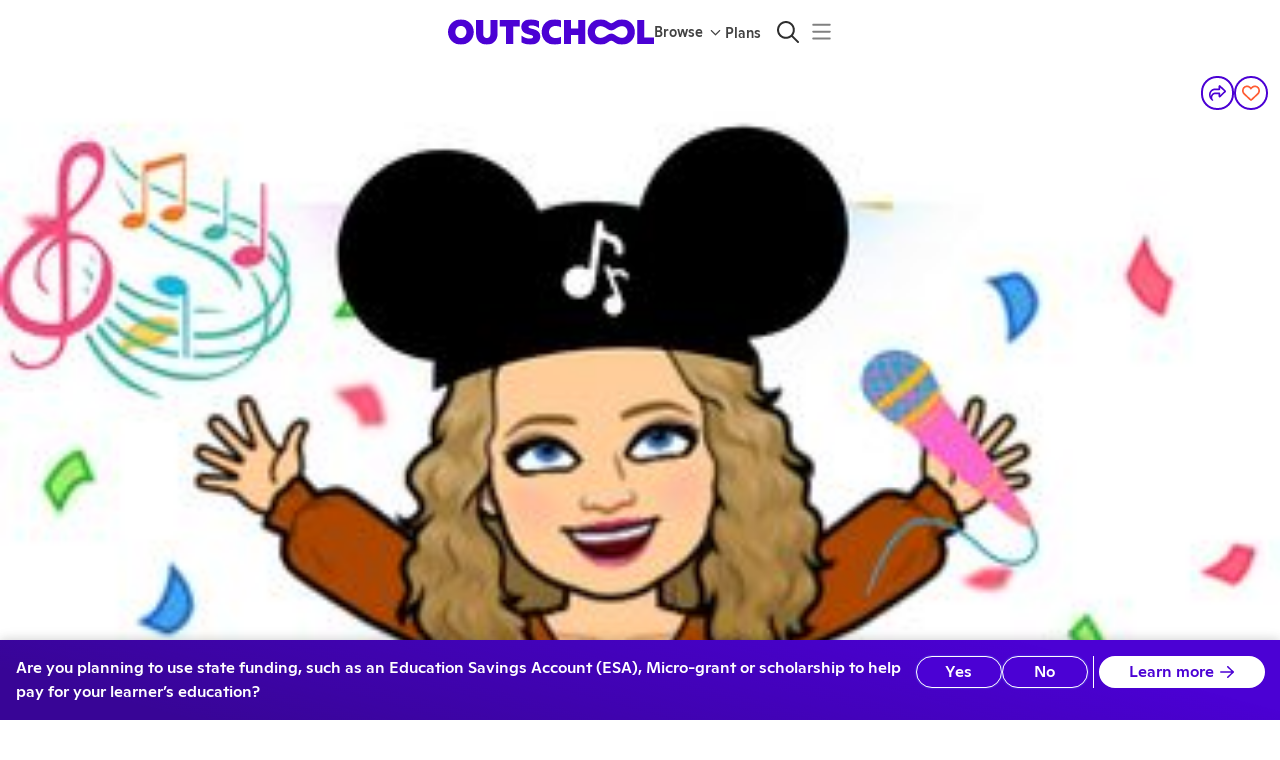

--- FILE ---
content_type: application/javascript
request_url: https://static2.outschool.com/master/main/public/js/graphqlVendor.15bf77de46b58f7c245e.js
body_size: 49562
content:
(self.webpackChunk_outschool_website=self.webpackChunk_outschool_website||[]).push([[1590],{97072:function(e,t,r){var n=r(11054).parse;function i(e){return e.replace(/[\s,]+/g," ").trim()}var o={},a={},s=!0;function u(e,t){var r=Object.prototype.toString.call(e);if("[object Array]"===r)return e.map((function(e){return u(e,t)}));if("[object Object]"!==r)throw new Error("Unexpected input.");t&&e.loc&&delete e.loc,e.loc&&(delete e.loc.startToken,delete e.loc.endToken);var n,i,o,a=Object.keys(e);for(n in a)a.hasOwnProperty(n)&&(i=e[a[n]],"[object Object]"!==(o=Object.prototype.toString.call(i))&&"[object Array]"!==o||(e[a[n]]=u(i,!0)));return e}var c=!1;function l(e){var t=i(e);if(o[t])return o[t];var r=n(e,{experimentalFragmentVariables:c});if(!r||"Document"!==r.kind)throw new Error("Not a valid GraphQL document.");return r=u(r=function(e){for(var t,r={},n=[],o=0;o<e.definitions.length;o++){var u=e.definitions[o];if("FragmentDefinition"===u.kind){var c=u.name.value,l=i((t=u.loc).source.body.substring(t.start,t.end));a.hasOwnProperty(c)&&!a[c][l]?(s&&console.warn("Warning: fragment with name "+c+" already exists.\ngraphql-tag enforces all fragment names across your application to be unique; read more about\nthis in the docs: http://dev.apollodata.com/core/fragments.html#unique-names"),a[c][l]=!0):a.hasOwnProperty(c)||(a[c]={},a[c][l]=!0),r[l]||(r[l]=!0,n.push(u))}else n.push(u)}return e.definitions=n,e}(r),!1),o[t]=r,r}function f(){for(var e=Array.prototype.slice.call(arguments),t=e[0],r="string"==typeof t?t:t[0],n=1;n<e.length;n++)e[n]&&e[n].kind&&"Document"===e[n].kind?r+=e[n].loc.source.body:r+=e[n],r+=t[n];return l(r)}f.default=f,f.resetCaches=function(){o={},a={}},f.disableFragmentWarnings=function(){s=!1},f.enableExperimentalFragmentVariables=function(){c=!0},f.disableExperimentalFragmentVariables=function(){c=!1},e.exports=f},88116:function(e,t,r){"use strict";Object.defineProperty(t,"__esModule",{value:!0}),t.GraphQLError=s,t.printError=u;var n,i=(n=r(59025))&&n.__esModule?n:{default:n},o=r(23864),a=r(13890);function s(e,t,r,n,a,u,c){var l=Array.isArray(t)?0!==t.length?t:void 0:t?[t]:void 0,f=r;if(!f&&l){var p=l[0];f=p&&p.loc&&p.loc.source}var h,d=n;!d&&l&&(d=l.reduce((function(e,t){return t.loc&&e.push(t.loc.start),e}),[])),d&&0===d.length&&(d=void 0),n&&r?h=n.map((function(e){return(0,o.getLocation)(r,e)})):l&&(h=l.reduce((function(e,t){return t.loc&&e.push((0,o.getLocation)(t.loc.source,t.loc.start)),e}),[]));var v=c;if(null==v&&null!=u){var y=u.extensions;(0,i.default)(y)&&(v=y)}Object.defineProperties(this,{message:{value:e,enumerable:!0,writable:!0},locations:{value:h||void 0,enumerable:Boolean(h)},path:{value:a||void 0,enumerable:Boolean(a)},nodes:{value:l||void 0},source:{value:f||void 0},positions:{value:d||void 0},originalError:{value:u},extensions:{value:v||void 0,enumerable:Boolean(v)}}),u&&u.stack?Object.defineProperty(this,"stack",{value:u.stack,writable:!0,configurable:!0}):Error.captureStackTrace?Error.captureStackTrace(this,s):Object.defineProperty(this,"stack",{value:Error().stack,writable:!0,configurable:!0})}function u(e){var t=e.message;if(e.nodes)for(var r=0,n=e.nodes;r<n.length;r++){var i=n[r];i.loc&&(t+="\n\n"+(0,a.printLocation)(i.loc))}else if(e.source&&e.locations)for(var o=0,s=e.locations;o<s.length;o++){var u=s[o];t+="\n\n"+(0,a.printSourceLocation)(e.source,u)}return t}s.prototype=Object.create(Error.prototype,{constructor:{value:s},name:{value:"GraphQLError"},toString:{value:function(){return u(this)}}})},10511:function(e,t,r){"use strict";Object.defineProperty(t,"__esModule",{value:!0}),t.syntaxError=function(e,t,r){return new n.GraphQLError("Syntax Error: ".concat(r),void 0,e,[t])};var n=r(88116)},80738:function(e,t,r){"use strict";Object.defineProperty(t,"__esModule",{value:!0}),t.default=function(e){var t=arguments.length>1&&void 0!==arguments[1]?arguments[1]:e.prototype.toString;e.prototype.toJSON=t,e.prototype.inspect=t,i.default&&(e.prototype[i.default]=t)};var n,i=(n=r(26176))&&n.__esModule?n:{default:n}},88699:function(e,t){"use strict";Object.defineProperty(t,"__esModule",{value:!0}),t.default=function(e){"function"==typeof Symbol&&Symbol.toStringTag&&Object.defineProperty(e.prototype,Symbol.toStringTag,{get:function(){return this.constructor.name}})}},88788:function(e,t){"use strict";Object.defineProperty(t,"__esModule",{value:!0}),t.default=function(e,t){if(!Boolean(e))throw new Error(t)}},55857:function(e,t,r){"use strict";Object.defineProperty(t,"__esModule",{value:!0}),t.default=function(e){return a(e,[])};var n,i=(n=r(26176))&&n.__esModule?n:{default:n};function o(e){return o="function"==typeof Symbol&&"symbol"==typeof Symbol.iterator?function(e){return typeof e}:function(e){return e&&"function"==typeof Symbol&&e.constructor===Symbol&&e!==Symbol.prototype?"symbol":typeof e},o(e)}function a(e,t){switch(o(e)){case"string":return JSON.stringify(e);case"function":return e.name?"[function ".concat(e.name,"]"):"[function]";case"object":return null===e?"null":function(e,t){if(-1!==t.indexOf(e))return"[Circular]";var r=[].concat(t,[e]),n=function(e){var t=e[String(i.default)];return"function"==typeof t?t:"function"==typeof e.inspect?e.inspect:void 0}(e);if(void 0!==n){var o=n.call(e);if(o!==e)return"string"==typeof o?o:a(o,r)}else if(Array.isArray(e))return function(e,t){if(0===e.length)return"[]";if(t.length>2)return"[Array]";for(var r=Math.min(10,e.length),n=e.length-r,i=[],o=0;o<r;++o)i.push(a(e[o],t));return 1===n?i.push("... 1 more item"):n>1&&i.push("... ".concat(n," more items")),"["+i.join(", ")+"]"}(e,r);return function(e,t){var r=Object.keys(e);return 0===r.length?"{}":t.length>2?"["+function(e){var t=Object.prototype.toString.call(e).replace(/^\[object /,"").replace(/]$/,"");if("Object"===t&&"function"==typeof e.constructor){var r=e.constructor.name;if("string"==typeof r&&""!==r)return r}return t}(e)+"]":"{ "+r.map((function(r){return r+": "+a(e[r],t)})).join(", ")+" }"}(e,r)}(e,t);default:return String(e)}}},59025:function(e,t){"use strict";function r(e){return r="function"==typeof Symbol&&"symbol"==typeof Symbol.iterator?function(e){return typeof e}:function(e){return e&&"function"==typeof Symbol&&e.constructor===Symbol&&e!==Symbol.prototype?"symbol":typeof e},r(e)}Object.defineProperty(t,"__esModule",{value:!0}),t.default=function(e){return"object"==r(e)&&null!==e}},26176:function(e,t){"use strict";Object.defineProperty(t,"__esModule",{value:!0}),t.default=void 0;var r="function"==typeof Symbol&&"function"==typeof Symbol.for?Symbol.for("nodejs.util.inspect.custom"):void 0;t.default=r},33010:function(e,t){"use strict";function r(e){for(var t=null,r=1;r<e.length;r++){var i=e[r],o=n(i);if(o!==i.length&&(null===t||o<t)&&0===(t=o))break}return null===t?0:t}function n(e){for(var t=0;t<e.length&&(" "===e[t]||"\t"===e[t]);)t++;return t}function i(e){return n(e)===e.length}Object.defineProperty(t,"__esModule",{value:!0}),t.dedentBlockStringValue=function(e){var t=e.split(/\r\n|[\n\r]/g),n=r(t);if(0!==n)for(var o=1;o<t.length;o++)t[o]=t[o].slice(n);for(;t.length>0&&i(t[0]);)t.shift();for(;t.length>0&&i(t[t.length-1]);)t.pop();return t.join("\n")},t.getBlockStringIndentation=r,t.printBlockString=function(e){var t=arguments.length>1&&void 0!==arguments[1]?arguments[1]:"",r=arguments.length>2&&void 0!==arguments[2]&&arguments[2],n=-1===e.indexOf("\n"),i=" "===e[0]||"\t"===e[0],o='"'===e[e.length-1],a=!n||o||r,s="";return!a||n&&i||(s+="\n"+t),s+=t?e.replace(/\n/g,"\n"+t):e,a&&(s+="\n"),'"""'+s.replace(/"""/g,'\\"""')+'"""'}},72993:function(e,t){"use strict";Object.defineProperty(t,"__esModule",{value:!0}),t.DirectiveLocation=void 0;var r=Object.freeze({QUERY:"QUERY",MUTATION:"MUTATION",SUBSCRIPTION:"SUBSCRIPTION",FIELD:"FIELD",FRAGMENT_DEFINITION:"FRAGMENT_DEFINITION",FRAGMENT_SPREAD:"FRAGMENT_SPREAD",INLINE_FRAGMENT:"INLINE_FRAGMENT",VARIABLE_DEFINITION:"VARIABLE_DEFINITION",SCHEMA:"SCHEMA",SCALAR:"SCALAR",OBJECT:"OBJECT",FIELD_DEFINITION:"FIELD_DEFINITION",ARGUMENT_DEFINITION:"ARGUMENT_DEFINITION",INTERFACE:"INTERFACE",UNION:"UNION",ENUM:"ENUM",ENUM_VALUE:"ENUM_VALUE",INPUT_OBJECT:"INPUT_OBJECT",INPUT_FIELD_DEFINITION:"INPUT_FIELD_DEFINITION"});t.DirectiveLocation=r},5160:function(e,t,r){"use strict";Object.defineProperty(t,"hY",{enumerable:!0,get:function(){return n.Kind}}),Object.defineProperty(t,"S0",{enumerable:!0,get:function(){return i.print}}),Object.defineProperty(t,"Vn",{enumerable:!0,get:function(){return o.visit}}),Object.defineProperty(t,"$_",{enumerable:!0,get:function(){return o.BREAK}}),Object.defineProperty(t,"pO",{enumerable:!0,get:function(){return a.isSelectionNode}});r(28080),r(23864),r(13890);var n=r(19819),i=(r(70452),r(67645),r(11054),r(94735)),o=r(67257),a=r(97572);r(72993)},19819:function(e,t){"use strict";Object.defineProperty(t,"__esModule",{value:!0}),t.Kind=void 0;var r=Object.freeze({NAME:"Name",DOCUMENT:"Document",OPERATION_DEFINITION:"OperationDefinition",VARIABLE_DEFINITION:"VariableDefinition",SELECTION_SET:"SelectionSet",FIELD:"Field",ARGUMENT:"Argument",FRAGMENT_SPREAD:"FragmentSpread",INLINE_FRAGMENT:"InlineFragment",FRAGMENT_DEFINITION:"FragmentDefinition",VARIABLE:"Variable",INT:"IntValue",FLOAT:"FloatValue",STRING:"StringValue",BOOLEAN:"BooleanValue",NULL:"NullValue",ENUM:"EnumValue",LIST:"ListValue",OBJECT:"ObjectValue",OBJECT_FIELD:"ObjectField",DIRECTIVE:"Directive",NAMED_TYPE:"NamedType",LIST_TYPE:"ListType",NON_NULL_TYPE:"NonNullType",SCHEMA_DEFINITION:"SchemaDefinition",OPERATION_TYPE_DEFINITION:"OperationTypeDefinition",SCALAR_TYPE_DEFINITION:"ScalarTypeDefinition",OBJECT_TYPE_DEFINITION:"ObjectTypeDefinition",FIELD_DEFINITION:"FieldDefinition",INPUT_VALUE_DEFINITION:"InputValueDefinition",INTERFACE_TYPE_DEFINITION:"InterfaceTypeDefinition",UNION_TYPE_DEFINITION:"UnionTypeDefinition",ENUM_TYPE_DEFINITION:"EnumTypeDefinition",ENUM_VALUE_DEFINITION:"EnumValueDefinition",INPUT_OBJECT_TYPE_DEFINITION:"InputObjectTypeDefinition",DIRECTIVE_DEFINITION:"DirectiveDefinition",SCHEMA_EXTENSION:"SchemaExtension",SCALAR_TYPE_EXTENSION:"ScalarTypeExtension",OBJECT_TYPE_EXTENSION:"ObjectTypeExtension",INTERFACE_TYPE_EXTENSION:"InterfaceTypeExtension",UNION_TYPE_EXTENSION:"UnionTypeExtension",ENUM_TYPE_EXTENSION:"EnumTypeExtension",INPUT_OBJECT_TYPE_EXTENSION:"InputObjectTypeExtension"});t.Kind=r},67645:function(e,t,r){"use strict";Object.defineProperty(t,"__esModule",{value:!0}),t.createLexer=function(e,t){var r=new l(s.TokenKind.SOF,0,0,0,0,null);return{source:e,options:t,lastToken:r,token:r,line:1,lineStart:0,advance:u,lookahead:c}},t.isPunctuatorToken=function(e){var t=e.kind;return t===s.TokenKind.BANG||t===s.TokenKind.DOLLAR||t===s.TokenKind.AMP||t===s.TokenKind.PAREN_L||t===s.TokenKind.PAREN_R||t===s.TokenKind.SPREAD||t===s.TokenKind.COLON||t===s.TokenKind.EQUALS||t===s.TokenKind.AT||t===s.TokenKind.BRACKET_L||t===s.TokenKind.BRACKET_R||t===s.TokenKind.BRACE_L||t===s.TokenKind.PIPE||t===s.TokenKind.BRACE_R};var n,i=(n=r(80738))&&n.__esModule?n:{default:n},o=r(10511),a=r(33010),s=r(70452);function u(){return this.lastToken=this.token,this.token=this.lookahead()}function c(){var e=this.token;if(e.kind!==s.TokenKind.EOF)do{e=e.next||(e.next=p(this,e))}while(e.kind===s.TokenKind.COMMENT);return e}function l(e,t,r,n,i,o,a){this.kind=e,this.start=t,this.end=r,this.line=n,this.column=i,this.value=a,this.prev=o,this.next=null}function f(e){return isNaN(e)?s.TokenKind.EOF:e<127?JSON.stringify(String.fromCharCode(e)):'"\\u'.concat(("00"+e.toString(16).toUpperCase()).slice(-4),'"')}function p(e,t){var r=e.source,n=r.body,i=n.length,u=function(e,t,r){for(var n=e.length,i=t;i<n;){var o=e.charCodeAt(i);if(9===o||32===o||44===o||65279===o)++i;else if(10===o)++i,++r.line,r.lineStart=i;else{if(13!==o)break;10===e.charCodeAt(i+1)?i+=2:++i,++r.line,r.lineStart=i}}return i}(n,t.end,e),c=e.line,p=1+u-e.lineStart;if(u>=i)return new l(s.TokenKind.EOF,i,i,c,p,t);var v=n.charCodeAt(u);switch(v){case 33:return new l(s.TokenKind.BANG,u,u+1,c,p,t);case 35:return function(e,t,r,n,i){var o,a=e.body,u=t;do{o=a.charCodeAt(++u)}while(!isNaN(o)&&(o>31||9===o));return new l(s.TokenKind.COMMENT,t,u,r,n,i,a.slice(t+1,u))}(r,u,c,p,t);case 36:return new l(s.TokenKind.DOLLAR,u,u+1,c,p,t);case 38:return new l(s.TokenKind.AMP,u,u+1,c,p,t);case 40:return new l(s.TokenKind.PAREN_L,u,u+1,c,p,t);case 41:return new l(s.TokenKind.PAREN_R,u,u+1,c,p,t);case 46:if(46===n.charCodeAt(u+1)&&46===n.charCodeAt(u+2))return new l(s.TokenKind.SPREAD,u,u+3,c,p,t);break;case 58:return new l(s.TokenKind.COLON,u,u+1,c,p,t);case 61:return new l(s.TokenKind.EQUALS,u,u+1,c,p,t);case 64:return new l(s.TokenKind.AT,u,u+1,c,p,t);case 91:return new l(s.TokenKind.BRACKET_L,u,u+1,c,p,t);case 93:return new l(s.TokenKind.BRACKET_R,u,u+1,c,p,t);case 123:return new l(s.TokenKind.BRACE_L,u,u+1,c,p,t);case 124:return new l(s.TokenKind.PIPE,u,u+1,c,p,t);case 125:return new l(s.TokenKind.BRACE_R,u,u+1,c,p,t);case 65:case 66:case 67:case 68:case 69:case 70:case 71:case 72:case 73:case 74:case 75:case 76:case 77:case 78:case 79:case 80:case 81:case 82:case 83:case 84:case 85:case 86:case 87:case 88:case 89:case 90:case 95:case 97:case 98:case 99:case 100:case 101:case 102:case 103:case 104:case 105:case 106:case 107:case 108:case 109:case 110:case 111:case 112:case 113:case 114:case 115:case 116:case 117:case 118:case 119:case 120:case 121:case 122:return function(e,t,r,n,i){for(var o=e.body,a=o.length,u=t+1,c=0;u!==a&&!isNaN(c=o.charCodeAt(u))&&(95===c||c>=48&&c<=57||c>=65&&c<=90||c>=97&&c<=122);)++u;return new l(s.TokenKind.NAME,t,u,r,n,i,o.slice(t,u))}(r,u,c,p,t);case 45:case 48:case 49:case 50:case 51:case 52:case 53:case 54:case 55:case 56:case 57:return function(e,t,r,n,i,a){var u=e.body,c=r,p=t,d=!1;if(45===c&&(c=u.charCodeAt(++p)),48===c){if((c=u.charCodeAt(++p))>=48&&c<=57)throw(0,o.syntaxError)(e,p,"Invalid number, unexpected digit after 0: ".concat(f(c),"."))}else p=h(e,p,c),c=u.charCodeAt(p);if(46===c&&(d=!0,c=u.charCodeAt(++p),p=h(e,p,c),c=u.charCodeAt(p)),69!==c&&101!==c||(d=!0,43!==(c=u.charCodeAt(++p))&&45!==c||(c=u.charCodeAt(++p)),p=h(e,p,c),c=u.charCodeAt(p)),46===c||69===c||101===c)throw(0,o.syntaxError)(e,p,"Invalid number, expected digit but got: ".concat(f(c),"."));return new l(d?s.TokenKind.FLOAT:s.TokenKind.INT,t,p,n,i,a,u.slice(t,p))}(r,u,v,c,p,t);case 34:return 34===n.charCodeAt(u+1)&&34===n.charCodeAt(u+2)?function(e,t,r,n,i,u){for(var c=e.body,p=t+3,h=p,d=0,v="";p<c.length&&!isNaN(d=c.charCodeAt(p));){if(34===d&&34===c.charCodeAt(p+1)&&34===c.charCodeAt(p+2))return v+=c.slice(h,p),new l(s.TokenKind.BLOCK_STRING,t,p+3,r,n,i,(0,a.dedentBlockStringValue)(v));if(d<32&&9!==d&&10!==d&&13!==d)throw(0,o.syntaxError)(e,p,"Invalid character within String: ".concat(f(d),"."));10===d?(++p,++u.line,u.lineStart=p):13===d?(10===c.charCodeAt(p+1)?p+=2:++p,++u.line,u.lineStart=p):92===d&&34===c.charCodeAt(p+1)&&34===c.charCodeAt(p+2)&&34===c.charCodeAt(p+3)?(v+=c.slice(h,p)+'"""',h=p+=4):++p}throw(0,o.syntaxError)(e,p,"Unterminated string.")}(r,u,c,p,t,e):function(e,t,r,n,i){for(var a,u,c,p,h=e.body,v=t+1,y=v,m=0,b="";v<h.length&&!isNaN(m=h.charCodeAt(v))&&10!==m&&13!==m;){if(34===m)return b+=h.slice(y,v),new l(s.TokenKind.STRING,t,v+1,r,n,i,b);if(m<32&&9!==m)throw(0,o.syntaxError)(e,v,"Invalid character within String: ".concat(f(m),"."));if(++v,92===m){switch(b+=h.slice(y,v-1),m=h.charCodeAt(v)){case 34:b+='"';break;case 47:b+="/";break;case 92:b+="\\";break;case 98:b+="\b";break;case 102:b+="\f";break;case 110:b+="\n";break;case 114:b+="\r";break;case 116:b+="\t";break;case 117:var g=(a=h.charCodeAt(v+1),u=h.charCodeAt(v+2),c=h.charCodeAt(v+3),p=h.charCodeAt(v+4),d(a)<<12|d(u)<<8|d(c)<<4|d(p));if(g<0){var k=h.slice(v+1,v+5);throw(0,o.syntaxError)(e,v,"Invalid character escape sequence: \\u".concat(k,"."))}b+=String.fromCharCode(g),v+=4;break;default:throw(0,o.syntaxError)(e,v,"Invalid character escape sequence: \\".concat(String.fromCharCode(m),"."))}y=++v}}throw(0,o.syntaxError)(e,v,"Unterminated string.")}(r,u,c,p,t)}throw(0,o.syntaxError)(r,u,function(e){return e<32&&9!==e&&10!==e&&13!==e?"Cannot contain the invalid character ".concat(f(e),"."):39===e?"Unexpected single quote character ('), did you mean to use a double quote (\")?":"Cannot parse the unexpected character ".concat(f(e),".")}(v))}function h(e,t,r){var n=e.body,i=t,a=r;if(a>=48&&a<=57){do{a=n.charCodeAt(++i)}while(a>=48&&a<=57);return i}throw(0,o.syntaxError)(e,i,"Invalid number, expected digit but got: ".concat(f(a),"."))}function d(e){return e>=48&&e<=57?e-48:e>=65&&e<=70?e-55:e>=97&&e<=102?e-87:-1}(0,i.default)(l,(function(){return{kind:this.kind,value:this.value,line:this.line,column:this.column}}))},23864:function(e,t){"use strict";Object.defineProperty(t,"__esModule",{value:!0}),t.getLocation=function(e,t){for(var r,n=/\r\n|[\n\r]/g,i=1,o=t+1;(r=n.exec(e.body))&&r.index<t;)i+=1,o=t+1-(r.index+r[0].length);return{line:i,column:o}}},11054:function(e,t,r){"use strict";Object.defineProperty(t,"__esModule",{value:!0}),t.parse=function(e,t){return new h(e,t).parseDocument()},t.parseValue=function(e,t){var r=new h(e,t);r.expectToken(f.TokenKind.SOF);var n=r.parseValueLiteral(!1);return r.expectToken(f.TokenKind.EOF),n},t.parseType=function(e,t){var r=new h(e,t);r.expectToken(f.TokenKind.SOF);var n=r.parseTypeReference();return r.expectToken(f.TokenKind.EOF),n};var n=p(r(55857)),i=p(r(88788)),o=p(r(80738)),a=r(10511),s=r(19819),u=r(28080),c=r(67645),l=r(72993),f=r(70452);function p(e){return e&&e.__esModule?e:{default:e}}var h=function(){function e(e,t){var r="string"==typeof e?new u.Source(e):e;r instanceof u.Source||(0,i.default)(0,"Must provide Source. Received: ".concat((0,n.default)(r))),this._lexer=(0,c.createLexer)(r),this._options=t||{}}var t=e.prototype;return t.parseName=function(){var e=this.expectToken(f.TokenKind.NAME);return{kind:s.Kind.NAME,value:e.value,loc:this.loc(e)}},t.parseDocument=function(){var e=this._lexer.token;return{kind:s.Kind.DOCUMENT,definitions:this.many(f.TokenKind.SOF,this.parseDefinition,f.TokenKind.EOF),loc:this.loc(e)}},t.parseDefinition=function(){if(this.peek(f.TokenKind.NAME))switch(this._lexer.token.value){case"query":case"mutation":case"subscription":return this.parseOperationDefinition();case"fragment":return this.parseFragmentDefinition();case"schema":case"scalar":case"type":case"interface":case"union":case"enum":case"input":case"directive":return this.parseTypeSystemDefinition();case"extend":return this.parseTypeSystemExtension()}else{if(this.peek(f.TokenKind.BRACE_L))return this.parseOperationDefinition();if(this.peekDescription())return this.parseTypeSystemDefinition()}throw this.unexpected()},t.parseOperationDefinition=function(){var e=this._lexer.token;if(this.peek(f.TokenKind.BRACE_L))return{kind:s.Kind.OPERATION_DEFINITION,operation:"query",name:void 0,variableDefinitions:[],directives:[],selectionSet:this.parseSelectionSet(),loc:this.loc(e)};var t,r=this.parseOperationType();return this.peek(f.TokenKind.NAME)&&(t=this.parseName()),{kind:s.Kind.OPERATION_DEFINITION,operation:r,name:t,variableDefinitions:this.parseVariableDefinitions(),directives:this.parseDirectives(!1),selectionSet:this.parseSelectionSet(),loc:this.loc(e)}},t.parseOperationType=function(){var e=this.expectToken(f.TokenKind.NAME);switch(e.value){case"query":return"query";case"mutation":return"mutation";case"subscription":return"subscription"}throw this.unexpected(e)},t.parseVariableDefinitions=function(){return this.optionalMany(f.TokenKind.PAREN_L,this.parseVariableDefinition,f.TokenKind.PAREN_R)},t.parseVariableDefinition=function(){var e=this._lexer.token;return{kind:s.Kind.VARIABLE_DEFINITION,variable:this.parseVariable(),type:(this.expectToken(f.TokenKind.COLON),this.parseTypeReference()),defaultValue:this.expectOptionalToken(f.TokenKind.EQUALS)?this.parseValueLiteral(!0):void 0,directives:this.parseDirectives(!0),loc:this.loc(e)}},t.parseVariable=function(){var e=this._lexer.token;return this.expectToken(f.TokenKind.DOLLAR),{kind:s.Kind.VARIABLE,name:this.parseName(),loc:this.loc(e)}},t.parseSelectionSet=function(){var e=this._lexer.token;return{kind:s.Kind.SELECTION_SET,selections:this.many(f.TokenKind.BRACE_L,this.parseSelection,f.TokenKind.BRACE_R),loc:this.loc(e)}},t.parseSelection=function(){return this.peek(f.TokenKind.SPREAD)?this.parseFragment():this.parseField()},t.parseField=function(){var e,t,r=this._lexer.token,n=this.parseName();return this.expectOptionalToken(f.TokenKind.COLON)?(e=n,t=this.parseName()):t=n,{kind:s.Kind.FIELD,alias:e,name:t,arguments:this.parseArguments(!1),directives:this.parseDirectives(!1),selectionSet:this.peek(f.TokenKind.BRACE_L)?this.parseSelectionSet():void 0,loc:this.loc(r)}},t.parseArguments=function(e){var t=e?this.parseConstArgument:this.parseArgument;return this.optionalMany(f.TokenKind.PAREN_L,t,f.TokenKind.PAREN_R)},t.parseArgument=function(){var e=this._lexer.token,t=this.parseName();return this.expectToken(f.TokenKind.COLON),{kind:s.Kind.ARGUMENT,name:t,value:this.parseValueLiteral(!1),loc:this.loc(e)}},t.parseConstArgument=function(){var e=this._lexer.token;return{kind:s.Kind.ARGUMENT,name:this.parseName(),value:(this.expectToken(f.TokenKind.COLON),this.parseValueLiteral(!0)),loc:this.loc(e)}},t.parseFragment=function(){var e=this._lexer.token;this.expectToken(f.TokenKind.SPREAD);var t=this.expectOptionalKeyword("on");return!t&&this.peek(f.TokenKind.NAME)?{kind:s.Kind.FRAGMENT_SPREAD,name:this.parseFragmentName(),directives:this.parseDirectives(!1),loc:this.loc(e)}:{kind:s.Kind.INLINE_FRAGMENT,typeCondition:t?this.parseNamedType():void 0,directives:this.parseDirectives(!1),selectionSet:this.parseSelectionSet(),loc:this.loc(e)}},t.parseFragmentDefinition=function(){var e=this._lexer.token;return this.expectKeyword("fragment"),this._options.experimentalFragmentVariables?{kind:s.Kind.FRAGMENT_DEFINITION,name:this.parseFragmentName(),variableDefinitions:this.parseVariableDefinitions(),typeCondition:(this.expectKeyword("on"),this.parseNamedType()),directives:this.parseDirectives(!1),selectionSet:this.parseSelectionSet(),loc:this.loc(e)}:{kind:s.Kind.FRAGMENT_DEFINITION,name:this.parseFragmentName(),typeCondition:(this.expectKeyword("on"),this.parseNamedType()),directives:this.parseDirectives(!1),selectionSet:this.parseSelectionSet(),loc:this.loc(e)}},t.parseFragmentName=function(){if("on"===this._lexer.token.value)throw this.unexpected();return this.parseName()},t.parseValueLiteral=function(e){var t=this._lexer.token;switch(t.kind){case f.TokenKind.BRACKET_L:return this.parseList(e);case f.TokenKind.BRACE_L:return this.parseObject(e);case f.TokenKind.INT:return this._lexer.advance(),{kind:s.Kind.INT,value:t.value,loc:this.loc(t)};case f.TokenKind.FLOAT:return this._lexer.advance(),{kind:s.Kind.FLOAT,value:t.value,loc:this.loc(t)};case f.TokenKind.STRING:case f.TokenKind.BLOCK_STRING:return this.parseStringLiteral();case f.TokenKind.NAME:return"true"===t.value||"false"===t.value?(this._lexer.advance(),{kind:s.Kind.BOOLEAN,value:"true"===t.value,loc:this.loc(t)}):"null"===t.value?(this._lexer.advance(),{kind:s.Kind.NULL,loc:this.loc(t)}):(this._lexer.advance(),{kind:s.Kind.ENUM,value:t.value,loc:this.loc(t)});case f.TokenKind.DOLLAR:if(!e)return this.parseVariable()}throw this.unexpected()},t.parseStringLiteral=function(){var e=this._lexer.token;return this._lexer.advance(),{kind:s.Kind.STRING,value:e.value,block:e.kind===f.TokenKind.BLOCK_STRING,loc:this.loc(e)}},t.parseList=function(e){var t=this,r=this._lexer.token;return{kind:s.Kind.LIST,values:this.any(f.TokenKind.BRACKET_L,(function(){return t.parseValueLiteral(e)}),f.TokenKind.BRACKET_R),loc:this.loc(r)}},t.parseObject=function(e){var t=this,r=this._lexer.token;return{kind:s.Kind.OBJECT,fields:this.any(f.TokenKind.BRACE_L,(function(){return t.parseObjectField(e)}),f.TokenKind.BRACE_R),loc:this.loc(r)}},t.parseObjectField=function(e){var t=this._lexer.token,r=this.parseName();return this.expectToken(f.TokenKind.COLON),{kind:s.Kind.OBJECT_FIELD,name:r,value:this.parseValueLiteral(e),loc:this.loc(t)}},t.parseDirectives=function(e){for(var t=[];this.peek(f.TokenKind.AT);)t.push(this.parseDirective(e));return t},t.parseDirective=function(e){var t=this._lexer.token;return this.expectToken(f.TokenKind.AT),{kind:s.Kind.DIRECTIVE,name:this.parseName(),arguments:this.parseArguments(e),loc:this.loc(t)}},t.parseTypeReference=function(){var e,t=this._lexer.token;return this.expectOptionalToken(f.TokenKind.BRACKET_L)?(e=this.parseTypeReference(),this.expectToken(f.TokenKind.BRACKET_R),e={kind:s.Kind.LIST_TYPE,type:e,loc:this.loc(t)}):e=this.parseNamedType(),this.expectOptionalToken(f.TokenKind.BANG)?{kind:s.Kind.NON_NULL_TYPE,type:e,loc:this.loc(t)}:e},t.parseNamedType=function(){var e=this._lexer.token;return{kind:s.Kind.NAMED_TYPE,name:this.parseName(),loc:this.loc(e)}},t.parseTypeSystemDefinition=function(){var e=this.peekDescription()?this._lexer.lookahead():this._lexer.token;if(e.kind===f.TokenKind.NAME)switch(e.value){case"schema":return this.parseSchemaDefinition();case"scalar":return this.parseScalarTypeDefinition();case"type":return this.parseObjectTypeDefinition();case"interface":return this.parseInterfaceTypeDefinition();case"union":return this.parseUnionTypeDefinition();case"enum":return this.parseEnumTypeDefinition();case"input":return this.parseInputObjectTypeDefinition();case"directive":return this.parseDirectiveDefinition()}throw this.unexpected(e)},t.peekDescription=function(){return this.peek(f.TokenKind.STRING)||this.peek(f.TokenKind.BLOCK_STRING)},t.parseDescription=function(){if(this.peekDescription())return this.parseStringLiteral()},t.parseSchemaDefinition=function(){var e=this._lexer.token;this.expectKeyword("schema");var t=this.parseDirectives(!0),r=this.many(f.TokenKind.BRACE_L,this.parseOperationTypeDefinition,f.TokenKind.BRACE_R);return{kind:s.Kind.SCHEMA_DEFINITION,directives:t,operationTypes:r,loc:this.loc(e)}},t.parseOperationTypeDefinition=function(){var e=this._lexer.token,t=this.parseOperationType();this.expectToken(f.TokenKind.COLON);var r=this.parseNamedType();return{kind:s.Kind.OPERATION_TYPE_DEFINITION,operation:t,type:r,loc:this.loc(e)}},t.parseScalarTypeDefinition=function(){var e=this._lexer.token,t=this.parseDescription();this.expectKeyword("scalar");var r=this.parseName(),n=this.parseDirectives(!0);return{kind:s.Kind.SCALAR_TYPE_DEFINITION,description:t,name:r,directives:n,loc:this.loc(e)}},t.parseObjectTypeDefinition=function(){var e=this._lexer.token,t=this.parseDescription();this.expectKeyword("type");var r=this.parseName(),n=this.parseImplementsInterfaces(),i=this.parseDirectives(!0),o=this.parseFieldsDefinition();return{kind:s.Kind.OBJECT_TYPE_DEFINITION,description:t,name:r,interfaces:n,directives:i,fields:o,loc:this.loc(e)}},t.parseImplementsInterfaces=function(){var e=[];if(this.expectOptionalKeyword("implements")){this.expectOptionalToken(f.TokenKind.AMP);do{e.push(this.parseNamedType())}while(this.expectOptionalToken(f.TokenKind.AMP)||this._options.allowLegacySDLImplementsInterfaces&&this.peek(f.TokenKind.NAME))}return e},t.parseFieldsDefinition=function(){return this._options.allowLegacySDLEmptyFields&&this.peek(f.TokenKind.BRACE_L)&&this._lexer.lookahead().kind===f.TokenKind.BRACE_R?(this._lexer.advance(),this._lexer.advance(),[]):this.optionalMany(f.TokenKind.BRACE_L,this.parseFieldDefinition,f.TokenKind.BRACE_R)},t.parseFieldDefinition=function(){var e=this._lexer.token,t=this.parseDescription(),r=this.parseName(),n=this.parseArgumentDefs();this.expectToken(f.TokenKind.COLON);var i=this.parseTypeReference(),o=this.parseDirectives(!0);return{kind:s.Kind.FIELD_DEFINITION,description:t,name:r,arguments:n,type:i,directives:o,loc:this.loc(e)}},t.parseArgumentDefs=function(){return this.optionalMany(f.TokenKind.PAREN_L,this.parseInputValueDef,f.TokenKind.PAREN_R)},t.parseInputValueDef=function(){var e=this._lexer.token,t=this.parseDescription(),r=this.parseName();this.expectToken(f.TokenKind.COLON);var n,i=this.parseTypeReference();this.expectOptionalToken(f.TokenKind.EQUALS)&&(n=this.parseValueLiteral(!0));var o=this.parseDirectives(!0);return{kind:s.Kind.INPUT_VALUE_DEFINITION,description:t,name:r,type:i,defaultValue:n,directives:o,loc:this.loc(e)}},t.parseInterfaceTypeDefinition=function(){var e=this._lexer.token,t=this.parseDescription();this.expectKeyword("interface");var r=this.parseName(),n=this.parseDirectives(!0),i=this.parseFieldsDefinition();return{kind:s.Kind.INTERFACE_TYPE_DEFINITION,description:t,name:r,directives:n,fields:i,loc:this.loc(e)}},t.parseUnionTypeDefinition=function(){var e=this._lexer.token,t=this.parseDescription();this.expectKeyword("union");var r=this.parseName(),n=this.parseDirectives(!0),i=this.parseUnionMemberTypes();return{kind:s.Kind.UNION_TYPE_DEFINITION,description:t,name:r,directives:n,types:i,loc:this.loc(e)}},t.parseUnionMemberTypes=function(){var e=[];if(this.expectOptionalToken(f.TokenKind.EQUALS)){this.expectOptionalToken(f.TokenKind.PIPE);do{e.push(this.parseNamedType())}while(this.expectOptionalToken(f.TokenKind.PIPE))}return e},t.parseEnumTypeDefinition=function(){var e=this._lexer.token,t=this.parseDescription();this.expectKeyword("enum");var r=this.parseName(),n=this.parseDirectives(!0),i=this.parseEnumValuesDefinition();return{kind:s.Kind.ENUM_TYPE_DEFINITION,description:t,name:r,directives:n,values:i,loc:this.loc(e)}},t.parseEnumValuesDefinition=function(){return this.optionalMany(f.TokenKind.BRACE_L,this.parseEnumValueDefinition,f.TokenKind.BRACE_R)},t.parseEnumValueDefinition=function(){var e=this._lexer.token,t=this.parseDescription(),r=this.parseName(),n=this.parseDirectives(!0);return{kind:s.Kind.ENUM_VALUE_DEFINITION,description:t,name:r,directives:n,loc:this.loc(e)}},t.parseInputObjectTypeDefinition=function(){var e=this._lexer.token,t=this.parseDescription();this.expectKeyword("input");var r=this.parseName(),n=this.parseDirectives(!0),i=this.parseInputFieldsDefinition();return{kind:s.Kind.INPUT_OBJECT_TYPE_DEFINITION,description:t,name:r,directives:n,fields:i,loc:this.loc(e)}},t.parseInputFieldsDefinition=function(){return this.optionalMany(f.TokenKind.BRACE_L,this.parseInputValueDef,f.TokenKind.BRACE_R)},t.parseTypeSystemExtension=function(){var e=this._lexer.lookahead();if(e.kind===f.TokenKind.NAME)switch(e.value){case"schema":return this.parseSchemaExtension();case"scalar":return this.parseScalarTypeExtension();case"type":return this.parseObjectTypeExtension();case"interface":return this.parseInterfaceTypeExtension();case"union":return this.parseUnionTypeExtension();case"enum":return this.parseEnumTypeExtension();case"input":return this.parseInputObjectTypeExtension()}throw this.unexpected(e)},t.parseSchemaExtension=function(){var e=this._lexer.token;this.expectKeyword("extend"),this.expectKeyword("schema");var t=this.parseDirectives(!0),r=this.optionalMany(f.TokenKind.BRACE_L,this.parseOperationTypeDefinition,f.TokenKind.BRACE_R);if(0===t.length&&0===r.length)throw this.unexpected();return{kind:s.Kind.SCHEMA_EXTENSION,directives:t,operationTypes:r,loc:this.loc(e)}},t.parseScalarTypeExtension=function(){var e=this._lexer.token;this.expectKeyword("extend"),this.expectKeyword("scalar");var t=this.parseName(),r=this.parseDirectives(!0);if(0===r.length)throw this.unexpected();return{kind:s.Kind.SCALAR_TYPE_EXTENSION,name:t,directives:r,loc:this.loc(e)}},t.parseObjectTypeExtension=function(){var e=this._lexer.token;this.expectKeyword("extend"),this.expectKeyword("type");var t=this.parseName(),r=this.parseImplementsInterfaces(),n=this.parseDirectives(!0),i=this.parseFieldsDefinition();if(0===r.length&&0===n.length&&0===i.length)throw this.unexpected();return{kind:s.Kind.OBJECT_TYPE_EXTENSION,name:t,interfaces:r,directives:n,fields:i,loc:this.loc(e)}},t.parseInterfaceTypeExtension=function(){var e=this._lexer.token;this.expectKeyword("extend"),this.expectKeyword("interface");var t=this.parseName(),r=this.parseDirectives(!0),n=this.parseFieldsDefinition();if(0===r.length&&0===n.length)throw this.unexpected();return{kind:s.Kind.INTERFACE_TYPE_EXTENSION,name:t,directives:r,fields:n,loc:this.loc(e)}},t.parseUnionTypeExtension=function(){var e=this._lexer.token;this.expectKeyword("extend"),this.expectKeyword("union");var t=this.parseName(),r=this.parseDirectives(!0),n=this.parseUnionMemberTypes();if(0===r.length&&0===n.length)throw this.unexpected();return{kind:s.Kind.UNION_TYPE_EXTENSION,name:t,directives:r,types:n,loc:this.loc(e)}},t.parseEnumTypeExtension=function(){var e=this._lexer.token;this.expectKeyword("extend"),this.expectKeyword("enum");var t=this.parseName(),r=this.parseDirectives(!0),n=this.parseEnumValuesDefinition();if(0===r.length&&0===n.length)throw this.unexpected();return{kind:s.Kind.ENUM_TYPE_EXTENSION,name:t,directives:r,values:n,loc:this.loc(e)}},t.parseInputObjectTypeExtension=function(){var e=this._lexer.token;this.expectKeyword("extend"),this.expectKeyword("input");var t=this.parseName(),r=this.parseDirectives(!0),n=this.parseInputFieldsDefinition();if(0===r.length&&0===n.length)throw this.unexpected();return{kind:s.Kind.INPUT_OBJECT_TYPE_EXTENSION,name:t,directives:r,fields:n,loc:this.loc(e)}},t.parseDirectiveDefinition=function(){var e=this._lexer.token,t=this.parseDescription();this.expectKeyword("directive"),this.expectToken(f.TokenKind.AT);var r=this.parseName(),n=this.parseArgumentDefs(),i=this.expectOptionalKeyword("repeatable");this.expectKeyword("on");var o=this.parseDirectiveLocations();return{kind:s.Kind.DIRECTIVE_DEFINITION,description:t,name:r,arguments:n,repeatable:i,locations:o,loc:this.loc(e)}},t.parseDirectiveLocations=function(){this.expectOptionalToken(f.TokenKind.PIPE);var e=[];do{e.push(this.parseDirectiveLocation())}while(this.expectOptionalToken(f.TokenKind.PIPE));return e},t.parseDirectiveLocation=function(){var e=this._lexer.token,t=this.parseName();if(void 0!==l.DirectiveLocation[t.value])return t;throw this.unexpected(e)},t.loc=function(e){if(!this._options.noLocation)return new d(e,this._lexer.lastToken,this._lexer.source)},t.peek=function(e){return this._lexer.token.kind===e},t.expectToken=function(e){var t=this._lexer.token;if(t.kind===e)return this._lexer.advance(),t;throw(0,a.syntaxError)(this._lexer.source,t.start,"Expected ".concat(e,", found ").concat(v(t)))},t.expectOptionalToken=function(e){var t=this._lexer.token;if(t.kind===e)return this._lexer.advance(),t},t.expectKeyword=function(e){var t=this._lexer.token;if(t.kind!==f.TokenKind.NAME||t.value!==e)throw(0,a.syntaxError)(this._lexer.source,t.start,'Expected "'.concat(e,'", found ').concat(v(t)));this._lexer.advance()},t.expectOptionalKeyword=function(e){var t=this._lexer.token;return t.kind===f.TokenKind.NAME&&t.value===e&&(this._lexer.advance(),!0)},t.unexpected=function(e){var t=e||this._lexer.token;return(0,a.syntaxError)(this._lexer.source,t.start,"Unexpected ".concat(v(t)))},t.any=function(e,t,r){this.expectToken(e);for(var n=[];!this.expectOptionalToken(r);)n.push(t.call(this));return n},t.optionalMany=function(e,t,r){if(this.expectOptionalToken(e)){var n=[];do{n.push(t.call(this))}while(!this.expectOptionalToken(r));return n}return[]},t.many=function(e,t,r){this.expectToken(e);var n=[];do{n.push(t.call(this))}while(!this.expectOptionalToken(r));return n},e}();function d(e,t,r){this.start=e.start,this.end=t.end,this.startToken=e,this.endToken=t,this.source=r}function v(e){var t=e.value;return t?"".concat(e.kind,' "').concat(t,'"'):e.kind}(0,o.default)(d,(function(){return{start:this.start,end:this.end}}))},97572:function(e,t,r){"use strict";Object.defineProperty(t,"__esModule",{value:!0}),t.isDefinitionNode=function(e){return i(e)||o(e)||s(e)},t.isExecutableDefinitionNode=i,t.isSelectionNode=function(e){return e.kind===n.Kind.FIELD||e.kind===n.Kind.FRAGMENT_SPREAD||e.kind===n.Kind.INLINE_FRAGMENT},t.isValueNode=function(e){return e.kind===n.Kind.VARIABLE||e.kind===n.Kind.INT||e.kind===n.Kind.FLOAT||e.kind===n.Kind.STRING||e.kind===n.Kind.BOOLEAN||e.kind===n.Kind.NULL||e.kind===n.Kind.ENUM||e.kind===n.Kind.LIST||e.kind===n.Kind.OBJECT},t.isTypeNode=function(e){return e.kind===n.Kind.NAMED_TYPE||e.kind===n.Kind.LIST_TYPE||e.kind===n.Kind.NON_NULL_TYPE},t.isTypeSystemDefinitionNode=o,t.isTypeDefinitionNode=a,t.isTypeSystemExtensionNode=s,t.isTypeExtensionNode=u;var n=r(19819);function i(e){return e.kind===n.Kind.OPERATION_DEFINITION||e.kind===n.Kind.FRAGMENT_DEFINITION}function o(e){return e.kind===n.Kind.SCHEMA_DEFINITION||a(e)||e.kind===n.Kind.DIRECTIVE_DEFINITION}function a(e){return e.kind===n.Kind.SCALAR_TYPE_DEFINITION||e.kind===n.Kind.OBJECT_TYPE_DEFINITION||e.kind===n.Kind.INTERFACE_TYPE_DEFINITION||e.kind===n.Kind.UNION_TYPE_DEFINITION||e.kind===n.Kind.ENUM_TYPE_DEFINITION||e.kind===n.Kind.INPUT_OBJECT_TYPE_DEFINITION}function s(e){return e.kind===n.Kind.SCHEMA_EXTENSION||u(e)}function u(e){return e.kind===n.Kind.SCALAR_TYPE_EXTENSION||e.kind===n.Kind.OBJECT_TYPE_EXTENSION||e.kind===n.Kind.INTERFACE_TYPE_EXTENSION||e.kind===n.Kind.UNION_TYPE_EXTENSION||e.kind===n.Kind.ENUM_TYPE_EXTENSION||e.kind===n.Kind.INPUT_OBJECT_TYPE_EXTENSION}},13890:function(e,t,r){"use strict";Object.defineProperty(t,"__esModule",{value:!0}),t.printLocation=function(e){return i(e.source,(0,n.getLocation)(e.source,e.start))},t.printSourceLocation=i;var n=r(23864);function i(e,t){var r=e.locationOffset.column-1,n=a(r)+e.body,i=t.line-1,s=e.locationOffset.line-1,u=t.line+s,c=1===t.line?r:0,l=t.column+c,f="".concat(e.name,":").concat(u,":").concat(l,"\n"),p=n.split(/\r\n|[\n\r]/g),h=p[i];if(h.length>120){for(var d=Math.floor(l/80),v=l%80,y=[],m=0;m<h.length;m+=80)y.push(h.slice(m,m+80));return f+o([["".concat(u),y[0]]].concat(y.slice(1,d+1).map((function(e){return["",e]})),[[" ",a(v-1)+"^"],["",y[d+1]]]))}return f+o([["".concat(u-1),p[i-1]],["".concat(u),h],["",a(l-1)+"^"],["".concat(u+1),p[i+1]]])}function o(e){var t=e.filter((function(e){return e[0],void 0!==e[1]})),r=Math.max.apply(Math,t.map((function(e){return e[0].length})));return t.map((function(e){var t,n=e[0],i=e[1];return a(r-(t=n).length)+t+(i?" | "+i:" |")})).join("\n")}function a(e){return Array(e+1).join(" ")}},94735:function(e,t,r){"use strict";Object.defineProperty(t,"__esModule",{value:!0}),t.print=function(e){return(0,n.visit)(e,{leave:o})};var n=r(67257),i=r(33010),o={Name:function(e){return e.value},Variable:function(e){return"$"+e.name},Document:function(e){return s(e.definitions,"\n\n")+"\n"},OperationDefinition:function(e){var t=e.operation,r=e.name,n=c("(",s(e.variableDefinitions,", "),")"),i=s(e.directives," "),o=e.selectionSet;return r||i||n||"query"!==t?s([t,s([r,n]),i,o]," "):o},VariableDefinition:function(e){var t=e.variable,r=e.type,n=e.defaultValue,i=e.directives;return t+": "+r+c(" = ",n)+c(" ",s(i," "))},SelectionSet:function(e){return u(e.selections)},Field:function(e){var t=e.alias,r=e.name,n=e.arguments,i=e.directives,o=e.selectionSet;return s([c("",t,": ")+r+c("(",s(n,", "),")"),s(i," "),o]," ")},Argument:function(e){return e.name+": "+e.value},FragmentSpread:function(e){return"..."+e.name+c(" ",s(e.directives," "))},InlineFragment:function(e){var t=e.typeCondition,r=e.directives,n=e.selectionSet;return s(["...",c("on ",t),s(r," "),n]," ")},FragmentDefinition:function(e){var t=e.name,r=e.typeCondition,n=e.variableDefinitions,i=e.directives,o=e.selectionSet;return"fragment ".concat(t).concat(c("(",s(n,", "),")")," ")+"on ".concat(r," ").concat(c("",s(i," ")," "))+o},IntValue:function(e){return e.value},FloatValue:function(e){return e.value},StringValue:function(e,t){var r=e.value;return e.block?(0,i.printBlockString)(r,"description"===t?"":"  "):JSON.stringify(r)},BooleanValue:function(e){return e.value?"true":"false"},NullValue:function(){return"null"},EnumValue:function(e){return e.value},ListValue:function(e){return"["+s(e.values,", ")+"]"},ObjectValue:function(e){return"{"+s(e.fields,", ")+"}"},ObjectField:function(e){return e.name+": "+e.value},Directive:function(e){return"@"+e.name+c("(",s(e.arguments,", "),")")},NamedType:function(e){return e.name},ListType:function(e){return"["+e.type+"]"},NonNullType:function(e){return e.type+"!"},SchemaDefinition:function(e){var t=e.directives,r=e.operationTypes;return s(["schema",s(t," "),u(r)]," ")},OperationTypeDefinition:function(e){return e.operation+": "+e.type},ScalarTypeDefinition:a((function(e){return s(["scalar",e.name,s(e.directives," ")]," ")})),ObjectTypeDefinition:a((function(e){var t=e.name,r=e.interfaces,n=e.directives,i=e.fields;return s(["type",t,c("implements ",s(r," & ")),s(n," "),u(i)]," ")})),FieldDefinition:a((function(e){var t=e.name,r=e.arguments,n=e.type,i=e.directives;return t+(p(r)?c("(\n",l(s(r,"\n")),"\n)"):c("(",s(r,", "),")"))+": "+n+c(" ",s(i," "))})),InputValueDefinition:a((function(e){var t=e.name,r=e.type,n=e.defaultValue,i=e.directives;return s([t+": "+r,c("= ",n),s(i," ")]," ")})),InterfaceTypeDefinition:a((function(e){var t=e.name,r=e.directives,n=e.fields;return s(["interface",t,s(r," "),u(n)]," ")})),UnionTypeDefinition:a((function(e){var t=e.name,r=e.directives,n=e.types;return s(["union",t,s(r," "),n&&0!==n.length?"= "+s(n," | "):""]," ")})),EnumTypeDefinition:a((function(e){var t=e.name,r=e.directives,n=e.values;return s(["enum",t,s(r," "),u(n)]," ")})),EnumValueDefinition:a((function(e){return s([e.name,s(e.directives," ")]," ")})),InputObjectTypeDefinition:a((function(e){var t=e.name,r=e.directives,n=e.fields;return s(["input",t,s(r," "),u(n)]," ")})),DirectiveDefinition:a((function(e){var t=e.name,r=e.arguments,n=e.repeatable,i=e.locations;return"directive @"+t+(p(r)?c("(\n",l(s(r,"\n")),"\n)"):c("(",s(r,", "),")"))+(n?" repeatable":"")+" on "+s(i," | ")})),SchemaExtension:function(e){var t=e.directives,r=e.operationTypes;return s(["extend schema",s(t," "),u(r)]," ")},ScalarTypeExtension:function(e){return s(["extend scalar",e.name,s(e.directives," ")]," ")},ObjectTypeExtension:function(e){var t=e.name,r=e.interfaces,n=e.directives,i=e.fields;return s(["extend type",t,c("implements ",s(r," & ")),s(n," "),u(i)]," ")},InterfaceTypeExtension:function(e){var t=e.name,r=e.directives,n=e.fields;return s(["extend interface",t,s(r," "),u(n)]," ")},UnionTypeExtension:function(e){var t=e.name,r=e.directives,n=e.types;return s(["extend union",t,s(r," "),n&&0!==n.length?"= "+s(n," | "):""]," ")},EnumTypeExtension:function(e){var t=e.name,r=e.directives,n=e.values;return s(["extend enum",t,s(r," "),u(n)]," ")},InputObjectTypeExtension:function(e){var t=e.name,r=e.directives,n=e.fields;return s(["extend input",t,s(r," "),u(n)]," ")}};function a(e){return function(t){return s([t.description,e(t)],"\n")}}function s(e,t){return e?e.filter((function(e){return e})).join(t||""):""}function u(e){return e&&0!==e.length?"{\n"+l(s(e,"\n"))+"\n}":""}function c(e,t,r){return t?e+t+(r||""):""}function l(e){return e&&"  "+e.replace(/\n/g,"\n  ")}function f(e){return-1!==e.indexOf("\n")}function p(e){return e&&e.some(f)}},28080:function(e,t,r){"use strict";Object.defineProperty(t,"__esModule",{value:!0}),t.Source=void 0;var n=o(r(88788)),i=o(r(88699));function o(e){return e&&e.__esModule?e:{default:e}}var a=function(e,t,r){this.body=e,this.name=t||"GraphQL request",this.locationOffset=r||{line:1,column:1},this.locationOffset.line>0||(0,n.default)(0,"line in locationOffset is 1-indexed and must be positive"),this.locationOffset.column>0||(0,n.default)(0,"column in locationOffset is 1-indexed and must be positive")};t.Source=a,(0,i.default)(a)},70452:function(e,t){"use strict";Object.defineProperty(t,"__esModule",{value:!0}),t.TokenKind=void 0;var r=Object.freeze({SOF:"<SOF>",EOF:"<EOF>",BANG:"!",DOLLAR:"$",AMP:"&",PAREN_L:"(",PAREN_R:")",SPREAD:"...",COLON:":",EQUALS:"=",AT:"@",BRACKET_L:"[",BRACKET_R:"]",BRACE_L:"{",PIPE:"|",BRACE_R:"}",NAME:"Name",INT:"Int",FLOAT:"Float",STRING:"String",BLOCK_STRING:"BlockString",COMMENT:"Comment"});t.TokenKind=r},67257:function(e,t,r){"use strict";Object.defineProperty(t,"__esModule",{value:!0}),t.visit=function(e,t){var r=arguments.length>2&&void 0!==arguments[2]?arguments[2]:o,n=void 0,c=Array.isArray(e),l=[e],f=-1,p=[],h=void 0,d=void 0,v=void 0,y=[],m=[],b=e;do{var g=++f===l.length,k=g&&0!==p.length;if(g){if(d=0===m.length?void 0:y[y.length-1],h=v,v=m.pop(),k){if(c)h=h.slice();else{for(var T={},E=0,O=Object.keys(h);E<O.length;E++){var S=O[E];T[S]=h[S]}h=T}for(var I=0,w=0;w<p.length;w++){var N=p[w][0],_=p[w][1];c&&(N-=I),c&&null===_?(h.splice(N,1),I++):h[N]=_}}f=n.index,l=n.keys,p=n.edits,c=n.inArray,n=n.prev}else{if(d=v?c?f:l[f]:void 0,null==(h=v?v[d]:b))continue;v&&y.push(d)}var D=void 0;if(!Array.isArray(h)){if(!s(h))throw new Error("Invalid AST Node: "+(0,i.default)(h));var x=u(t,h.kind,g);if(x){if((D=x.call(t,h,d,v,y,m))===a)break;if(!1===D){if(!g){y.pop();continue}}else if(void 0!==D&&(p.push([d,D]),!g)){if(!s(D)){y.pop();continue}h=D}}}void 0===D&&k&&p.push([d,h]),g?y.pop():(n={inArray:c,index:f,keys:l,edits:p,prev:n},l=(c=Array.isArray(h))?h:r[h.kind]||[],f=-1,p=[],v&&m.push(v),v=h)}while(void 0!==n);return 0!==p.length&&(b=p[p.length-1][1]),b},t.visitInParallel=function(e){var t=new Array(e.length);return{enter:function(r){for(var n=0;n<e.length;n++)if(!t[n]){var i=u(e[n],r.kind,!1);if(i){var o=i.apply(e[n],arguments);if(!1===o)t[n]=r;else if(o===a)t[n]=a;else if(void 0!==o)return o}}},leave:function(r){for(var n=0;n<e.length;n++)if(t[n])t[n]===r&&(t[n]=null);else{var i=u(e[n],r.kind,!0);if(i){var o=i.apply(e[n],arguments);if(o===a)t[n]=a;else if(void 0!==o&&!1!==o)return o}}}}},t.visitWithTypeInfo=function(e,t){return{enter:function(r){e.enter(r);var n=u(t,r.kind,!1);if(n){var i=n.apply(t,arguments);return void 0!==i&&(e.leave(r),s(i)&&e.enter(i)),i}},leave:function(r){var n,i=u(t,r.kind,!0);return i&&(n=i.apply(t,arguments)),e.leave(r),n}}},t.getVisitFn=u,t.BREAK=t.QueryDocumentKeys=void 0;var n,i=(n=r(55857))&&n.__esModule?n:{default:n},o={Name:[],Document:["definitions"],OperationDefinition:["name","variableDefinitions","directives","selectionSet"],VariableDefinition:["variable","type","defaultValue","directives"],Variable:["name"],SelectionSet:["selections"],Field:["alias","name","arguments","directives","selectionSet"],Argument:["name","value"],FragmentSpread:["name","directives"],InlineFragment:["typeCondition","directives","selectionSet"],FragmentDefinition:["name","variableDefinitions","typeCondition","directives","selectionSet"],IntValue:[],FloatValue:[],StringValue:[],BooleanValue:[],NullValue:[],EnumValue:[],ListValue:["values"],ObjectValue:["fields"],ObjectField:["name","value"],Directive:["name","arguments"],NamedType:["name"],ListType:["type"],NonNullType:["type"],SchemaDefinition:["directives","operationTypes"],OperationTypeDefinition:["type"],ScalarTypeDefinition:["description","name","directives"],ObjectTypeDefinition:["description","name","interfaces","directives","fields"],FieldDefinition:["description","name","arguments","type","directives"],InputValueDefinition:["description","name","type","defaultValue","directives"],InterfaceTypeDefinition:["description","name","directives","fields"],UnionTypeDefinition:["description","name","directives","types"],EnumTypeDefinition:["description","name","directives","values"],EnumValueDefinition:["description","name","directives"],InputObjectTypeDefinition:["description","name","directives","fields"],DirectiveDefinition:["description","name","arguments","locations"],SchemaExtension:["directives","operationTypes"],ScalarTypeExtension:["name","directives"],ObjectTypeExtension:["name","interfaces","directives","fields"],InterfaceTypeExtension:["name","directives","fields"],UnionTypeExtension:["name","directives","types"],EnumTypeExtension:["name","directives","values"],InputObjectTypeExtension:["name","directives","fields"]};t.QueryDocumentKeys=o;var a=Object.freeze({});function s(e){return Boolean(e&&"string"==typeof e.kind)}function u(e,t,r){var n=e[t];if(n){if(!r&&"function"==typeof n)return n;var i=r?n.leave:n.enter;if("function"==typeof i)return i}else{var o=r?e.leave:e.enter;if(o){if("function"==typeof o)return o;var a=o[t];if("function"==typeof a)return a}}}t.BREAK=a},99789:function(e,t,r){"use strict";r.d(t,{R:function(){return a}});var n=r(76398),i=r(72359),o=r(55788),a=function(){function e(){this.assumeImmutableResults=!1,this.getFragmentDoc=(0,i.re)(o.Yk)}return e.prototype.batch=function(e){var t,r=this,n="string"==typeof e.optimistic?e.optimistic:!1===e.optimistic?null:void 0;return this.performTransaction((function(){return t=e.update(r)}),n),t},e.prototype.recordOptimisticTransaction=function(e,t){this.performTransaction(e,t)},e.prototype.transformDocument=function(e){return e},e.prototype.transformForLink=function(e){return e},e.prototype.identify=function(e){},e.prototype.gc=function(){return[]},e.prototype.modify=function(e){return!1},e.prototype.readQuery=function(e,t){return void 0===t&&(t=!!e.optimistic),this.read((0,n.pi)((0,n.pi)({},e),{rootId:e.id||"ROOT_QUERY",optimistic:t}))},e.prototype.readFragment=function(e,t){return void 0===t&&(t=!!e.optimistic),this.read((0,n.pi)((0,n.pi)({},e),{query:this.getFragmentDoc(e.fragment,e.fragmentName),rootId:e.id,optimistic:t}))},e.prototype.writeQuery=function(e){var t=e.id,r=e.data,i=(0,n._T)(e,["id","data"]);return this.write(Object.assign(i,{dataId:t||"ROOT_QUERY",result:r}))},e.prototype.writeFragment=function(e){var t=e.id,r=e.data,i=e.fragment,o=e.fragmentName,a=(0,n._T)(e,["id","data","fragment","fragmentName"]);return this.write(Object.assign(a,{query:this.getFragmentDoc(i,o),dataId:t,result:r}))},e.prototype.updateQuery=function(e,t){return this.batch({update:function(r){var i=r.readQuery(e),o=t(i);return null==o?i:(r.writeQuery((0,n.pi)((0,n.pi)({},e),{data:o})),o)}})},e.prototype.updateFragment=function(e,t){return this.batch({update:function(r){var i=r.readFragment(e),o=t(i);return null==o?i:(r.writeFragment((0,n.pi)((0,n.pi)({},e),{data:o})),o)}})},e}()},67200:function(e,t,r){"use strict";r.d(t,{h:function(){return ke}});var n=r(76398),i=r(91709),o=r(72359),a=r(50537),s=r(99789),u=function(e){function t(r,n,i,o){var a,s=e.call(this,r)||this;if(s.message=r,s.path=n,s.query=i,s.variables=o,Array.isArray(s.path)){s.missing=s.message;for(var u=s.path.length-1;u>=0;--u)s.missing=((a={})[s.path[u]]=s.missing,a)}else s.missing=s.path;return s.__proto__=t.prototype,s}return(0,n.ZT)(t,e),t}(Error),c=r(63099),l=r(78475),f=r(13212),p=r(5160),h=r(93520),d=r(25446),v=r(7458),y=r(64956),m=r(35927),b=r(55788),g=r(64091),k=r(715),T=r(90145),E=r(76587),O=Object.prototype.hasOwnProperty;function S(e){return null==e}function I(e,t){var r=e.__typename,n=e.id,i=e._id;if("string"==typeof r&&(t&&(t.keyObject=S(n)?S(i)?void 0:{_id:i}:{id:n}),S(n)&&!S(i)&&(n=i),!S(n)))return"".concat(r,":").concat("number"==typeof n||"string"==typeof n?n:JSON.stringify(n))}var w={dataIdFromObject:I,addTypename:!0,resultCaching:!0,canonizeResults:!1};function N(e){var t=e.canonizeResults;return void 0===t?w.canonizeResults:t}var _=/^[_a-z][_0-9a-z]*/i;function D(e){var t=e.match(_);return t?t[0]:e}function x(e,t,r){return!!(0,T.s)(t)&&((0,E.k)(t)?t.every((function(t){return x(e,t,r)})):e.selections.every((function(e){if((0,f.My)(e)&&(0,m.LZ)(e,r)){var n=(0,f.u2)(e);return O.call(t,n)&&(!e.selectionSet||x(e.selectionSet,t[n],r))}return!0})))}function R(e){return(0,T.s)(e)&&!(0,f.Yk)(e)&&!(0,E.k)(e)}function A(e,t){var r=(0,b.F)((0,v.kU)(e));return{fragmentMap:r,lookupFragment:function(e){var n=r[e];return!n&&t&&(n=t.lookup(e)),n||null}}}var P=Object.create(null),F=function(){return P},C=Object.create(null),M=function(){function e(e,t){var r=this;this.policies=e,this.group=t,this.data=Object.create(null),this.rootIds=Object.create(null),this.refs=Object.create(null),this.getFieldValue=function(e,t){return(0,g.J)((0,f.Yk)(e)?r.get(e.__ref,t):e&&e[t])},this.canRead=function(e){return(0,f.Yk)(e)?r.has(e.__ref):"object"==typeof e},this.toReference=function(e,t){if("string"==typeof e)return(0,f.kQ)(e);if((0,f.Yk)(e))return e;var n=r.policies.identify(e)[0];if(n){var i=(0,f.kQ)(n);return t&&r.merge(n,e),i}}}return e.prototype.toObject=function(){return(0,n.pi)({},this.data)},e.prototype.has=function(e){return void 0!==this.lookup(e,!0)},e.prototype.get=function(e,t){if(this.group.depend(e,t),O.call(this.data,e)){var r=this.data[e];if(r&&O.call(r,t))return r[t]}return"__typename"===t&&O.call(this.policies.rootTypenamesById,e)?this.policies.rootTypenamesById[e]:this instanceof q?this.parent.get(e,t):void 0},e.prototype.lookup=function(e,t){return t&&this.group.depend(e,"__exists"),O.call(this.data,e)?this.data[e]:this instanceof q?this.parent.lookup(e,t):this.policies.rootTypenamesById[e]?Object.create(null):void 0},e.prototype.merge=function(e,t){var r,n=this;(0,f.Yk)(e)&&(e=e.__ref),(0,f.Yk)(t)&&(t=t.__ref);var o="string"==typeof e?this.lookup(r=e):e,a="string"==typeof t?this.lookup(r=t):t;if(a){(0,i.kG)("string"==typeof r,1);var s=new y.w0(V).merge(o,a);if(this.data[r]=s,s!==o&&(delete this.refs[r],this.group.caching)){var u=Object.create(null);o||(u.__exists=1),Object.keys(a).forEach((function(e){if(!o||o[e]!==s[e]){u[e]=1;var t=D(e);t===e||n.policies.hasKeyArgs(s.__typename,t)||(u[t]=1),void 0!==s[e]||n instanceof q||delete s[e]}})),!u.__typename||o&&o.__typename||this.policies.rootTypenamesById[r]!==s.__typename||delete u.__typename,Object.keys(u).forEach((function(e){return n.group.dirty(r,e)}))}}},e.prototype.modify=function(e,t){var r=this,i=this.lookup(e);if(i){var o=Object.create(null),a=!1,s=!0,u={DELETE:P,INVALIDATE:C,isReference:f.Yk,toReference:this.toReference,canRead:this.canRead,readField:function(t,n){return r.policies.readField("string"==typeof t?{fieldName:t,from:n||(0,f.kQ)(e)}:t,{store:r})}};if(Object.keys(i).forEach((function(c){var l=D(c),f=i[c];if(void 0!==f){var p="function"==typeof t?t:t[c]||t[l];if(p){var h=p===F?P:p((0,g.J)(f),(0,n.pi)((0,n.pi)({},u),{fieldName:l,storeFieldName:c,storage:r.getStorage(e,c)}));h===C?r.group.dirty(e,c):(h===P&&(h=void 0),h!==f&&(o[c]=h,a=!0,f=h))}void 0!==f&&(s=!1)}})),a)return this.merge(e,o),s&&(this instanceof q?this.data[e]=void 0:delete this.data[e],this.group.dirty(e,"__exists")),!0}return!1},e.prototype.delete=function(e,t,r){var n,i=this.lookup(e);if(i){var o=this.getFieldValue(i,"__typename"),a=t&&r?this.policies.getStoreFieldName({typename:o,fieldName:t,args:r}):t;return this.modify(e,a?((n={})[a]=F,n):F)}return!1},e.prototype.evict=function(e,t){var r=!1;return e.id&&(O.call(this.data,e.id)&&(r=this.delete(e.id,e.fieldName,e.args)),this instanceof q&&this!==t&&(r=this.parent.evict(e,t)||r),(e.fieldName||r)&&this.group.dirty(e.id,e.fieldName||"__exists")),r},e.prototype.clear=function(){this.replace(null)},e.prototype.extract=function(){var e=this,t=this.toObject(),r=[];return this.getRootIdSet().forEach((function(t){O.call(e.policies.rootTypenamesById,t)||r.push(t)})),r.length&&(t.__META={extraRootIds:r.sort()}),t},e.prototype.replace=function(e){var t=this;if(Object.keys(this.data).forEach((function(r){e&&O.call(e,r)||t.delete(r)})),e){var r=e.__META,i=(0,n._T)(e,["__META"]);Object.keys(i).forEach((function(e){t.merge(e,i[e])})),r&&r.extraRootIds.forEach(this.retain,this)}},e.prototype.retain=function(e){return this.rootIds[e]=(this.rootIds[e]||0)+1},e.prototype.release=function(e){if(this.rootIds[e]>0){var t=--this.rootIds[e];return t||delete this.rootIds[e],t}return 0},e.prototype.getRootIdSet=function(e){return void 0===e&&(e=new Set),Object.keys(this.rootIds).forEach(e.add,e),this instanceof q?this.parent.getRootIdSet(e):Object.keys(this.policies.rootTypenamesById).forEach(e.add,e),e},e.prototype.gc=function(){var e=this,t=this.getRootIdSet(),r=this.toObject();t.forEach((function(n){O.call(r,n)&&(Object.keys(e.findChildRefIds(n)).forEach(t.add,t),delete r[n])}));var n=Object.keys(r);if(n.length){for(var i=this;i instanceof q;)i=i.parent;n.forEach((function(e){return i.delete(e)}))}return n},e.prototype.findChildRefIds=function(e){if(!O.call(this.refs,e)){var t=this.refs[e]=Object.create(null),r=this.data[e];if(!r)return t;var n=new Set([r]);n.forEach((function(e){(0,f.Yk)(e)&&(t[e.__ref]=!0),(0,T.s)(e)&&Object.keys(e).forEach((function(t){var r=e[t];(0,T.s)(r)&&n.add(r)}))}))}return this.refs[e]},e.prototype.makeCacheKey=function(){return this.group.keyMaker.lookupArray(arguments)},e}(),L=function(){function e(e,t){void 0===t&&(t=null),this.caching=e,this.parent=t,this.d=null,this.resetCaching()}return e.prototype.resetCaching=function(){this.d=this.caching?(0,o.dP)():null,this.keyMaker=new k.B(h.mr)},e.prototype.depend=function(e,t){if(this.d){this.d(K(e,t));var r=D(t);r!==t&&this.d(K(e,r)),this.parent&&this.parent.depend(e,t)}},e.prototype.dirty=function(e,t){this.d&&this.d.dirty(K(e,t),"__exists"===t?"forget":"setDirty")},e}();function K(e,t){return t+"#"+e}function j(e,t){B(e)&&e.group.depend(t,"__exists")}!function(e){var t=function(e){function t(t){var r=t.policies,n=t.resultCaching,i=void 0===n||n,o=t.seed,a=e.call(this,r,new L(i))||this;return a.stump=new Q(a),a.storageTrie=new k.B(h.mr),o&&a.replace(o),a}return(0,n.ZT)(t,e),t.prototype.addLayer=function(e,t){return this.stump.addLayer(e,t)},t.prototype.removeLayer=function(){return this},t.prototype.getStorage=function(){return this.storageTrie.lookupArray(arguments)},t}(e);e.Root=t}(M||(M={}));var q=function(e){function t(t,r,n,i){var o=e.call(this,r.policies,i)||this;return o.id=t,o.parent=r,o.replay=n,o.group=i,n(o),o}return(0,n.ZT)(t,e),t.prototype.addLayer=function(e,r){return new t(e,this,r,this.group)},t.prototype.removeLayer=function(e){var t=this,r=this.parent.removeLayer(e);return e===this.id?(this.group.caching&&Object.keys(this.data).forEach((function(e){var n=t.data[e],i=r.lookup(e);i?n?n!==i&&Object.keys(n).forEach((function(r){(0,a.D)(n[r],i[r])||t.group.dirty(e,r)})):(t.group.dirty(e,"__exists"),Object.keys(i).forEach((function(r){t.group.dirty(e,r)}))):t.delete(e)})),r):r===this.parent?this:r.addLayer(this.id,this.replay)},t.prototype.toObject=function(){return(0,n.pi)((0,n.pi)({},this.parent.toObject()),this.data)},t.prototype.findChildRefIds=function(t){var r=this.parent.findChildRefIds(t);return O.call(this.data,t)?(0,n.pi)((0,n.pi)({},r),e.prototype.findChildRefIds.call(this,t)):r},t.prototype.getStorage=function(){for(var e=this.parent;e.parent;)e=e.parent;return e.getStorage.apply(e,arguments)},t}(M),Q=function(e){function t(t){return e.call(this,"EntityStore.Stump",t,(function(){}),new L(t.group.caching,t.group))||this}return(0,n.ZT)(t,e),t.prototype.removeLayer=function(){return this},t.prototype.merge=function(){return this.parent.merge.apply(this.parent,arguments)},t}(q);function V(e,t,r){var n=e[r],i=t[r];return(0,a.D)(n,i)?n:i}function B(e){return!!(e instanceof M&&e.group.caching)}var U=r(4852);function G(e){return[e.selectionSet,e.objectOrReference,e.context,e.context.canonizeResults]}var Y=function(){function e(e){var t=this;this.knownResults=new(h.mr?WeakMap:Map),this.config=(0,d.o)(e,{addTypename:!1!==e.addTypename,canonizeResults:N(e)}),this.canon=e.canon||new U.h,this.executeSelectionSet=(0,o.re)((function(e){var r,i=e.context.canonizeResults,o=G(e);o[3]=!i;var a=(r=t.executeSelectionSet).peek.apply(r,o);return a?i?(0,n.pi)((0,n.pi)({},a),{result:t.canon.admit(a.result)}):a:(j(e.context.store,e.enclosingRef.__ref),t.execSelectionSetImpl(e))}),{max:this.config.resultCacheMaxSize,keyArgs:G,makeCacheKey:function(e,t,r,n){if(B(r.store))return r.store.makeCacheKey(e,(0,f.Yk)(t)?t.__ref:t,r.varString,n)}}),this.executeSubSelectedArray=(0,o.re)((function(e){return j(e.context.store,e.enclosingRef.__ref),t.execSubSelectedArrayImpl(e)}),{max:this.config.resultCacheMaxSize,makeCacheKey:function(e){var t=e.field,r=e.array,n=e.context;if(B(n.store))return n.store.makeCacheKey(t,r,n.varString)}})}return e.prototype.resetCanon=function(){this.canon=new U.h},e.prototype.diffQueryAgainstStore=function(e){var t=e.store,r=e.query,i=e.rootId,o=void 0===i?"ROOT_QUERY":i,a=e.variables,s=e.returnPartialData,c=void 0===s||s,l=e.canonizeResults,p=void 0===l?this.config.canonizeResults:l,h=this.config.cache.policies;a=(0,n.pi)((0,n.pi)({},(0,v.O4)((0,v.iW)(r))),a);var d,y=(0,f.kQ)(o),m=this.executeSelectionSet({selectionSet:(0,v.p$)(r).selectionSet,objectOrReference:y,enclosingRef:y,context:(0,n.pi)({store:t,query:r,policies:h,variables:a,varString:(0,U.B)(a),canonizeResults:p},A(r,this.config.fragments))});if(m.missing&&(d=[new u(W(m.missing),m.missing,r,a)],!c))throw d[0];return{result:m.result,complete:!d,missing:d}},e.prototype.isFresh=function(e,t,r,n){if(B(n.store)&&this.knownResults.get(e)===r){var i=this.executeSelectionSet.peek(r,t,n,this.canon.isKnown(e));if(i&&e===i.result)return!0}return!1},e.prototype.execSelectionSetImpl=function(e){var t=this,r=e.selectionSet,n=e.objectOrReference,o=e.enclosingRef,a=e.context;if((0,f.Yk)(n)&&!a.policies.rootTypenamesById[n.__ref]&&!a.store.has(n.__ref))return{result:this.canon.empty,missing:"Dangling reference to missing ".concat(n.__ref," object")};var s,u=a.variables,c=a.policies,h=a.store.getFieldValue(n,"__typename"),d=[],v=new y.w0;function k(e,t){var r;return e.missing&&(s=v.merge(s,((r={})[t]=e.missing,r))),e.result}this.config.addTypename&&"string"==typeof h&&!c.rootIdsByTypename[h]&&d.push({__typename:h});var T=new Set(r.selections);T.forEach((function(e){var r,y;if((0,m.LZ)(e,u))if((0,f.My)(e)){var g=c.readField({fieldName:e.name.value,field:e,variables:a.variables,from:n},a),O=(0,f.u2)(e);void 0===g?l.Gw.added(e)||(s=v.merge(s,((r={})[O]="Can't find field '".concat(e.name.value,"' on ").concat((0,f.Yk)(n)?n.__ref+" object":"object "+JSON.stringify(n,null,2)),r))):(0,E.k)(g)?g=k(t.executeSubSelectedArray({field:e,array:g,enclosingRef:o,context:a}),O):e.selectionSet?null!=g&&(g=k(t.executeSelectionSet({selectionSet:e.selectionSet,objectOrReference:g,enclosingRef:(0,f.Yk)(g)?g:o,context:a}),O)):a.canonizeResults&&(g=t.canon.pass(g)),void 0!==g&&d.push(((y={})[O]=g,y))}else{var S=(0,b.hi)(e,a.lookupFragment);if(!S&&e.kind===p.hY.FRAGMENT_SPREAD)throw(0,i._K)(9,e.name.value);S&&c.fragmentMatches(S,h)&&S.selectionSet.selections.forEach(T.add,T)}}));var O={result:(0,y.bw)(d),missing:s},S=a.canonizeResults?this.canon.admit(O):(0,g.J)(O);return S.result&&this.knownResults.set(S.result,r),S},e.prototype.execSubSelectedArrayImpl=function(e){var t,r=this,n=e.field,i=e.array,o=e.enclosingRef,a=e.context,s=new y.w0;function u(e,r){var n;return e.missing&&(t=s.merge(t,((n={})[r]=e.missing,n))),e.result}return n.selectionSet&&(i=i.filter(a.store.canRead)),i=i.map((function(e,t){return null===e?null:(0,E.k)(e)?u(r.executeSubSelectedArray({field:n,array:e,enclosingRef:o,context:a}),t):n.selectionSet?u(r.executeSelectionSet({selectionSet:n.selectionSet,objectOrReference:e,enclosingRef:(0,f.Yk)(e)?e:o,context:a}),t):e})),{result:a.canonizeResults?this.canon.admit(i):i,missing:t}},e}();function W(e){try{JSON.stringify(e,(function(e,t){if("string"==typeof t)throw t;return t}))}catch(e){return e}}var J=r(80905),z=Object.create(null);function H(e){var t=JSON.stringify(e);return z[t]||(z[t]=Object.create(null))}function X(e){var t=H(e);return t.keyFieldsFn||(t.keyFieldsFn=function(t,r){var n=function(e,t){return r.readField(t,e)},o=r.keyObject=$(e,(function(e){var o=re(r.storeObject,e,n);return void 0===o&&t!==r.storeObject&&O.call(t,e[0])&&(o=re(t,e,te)),(0,i.kG)(void 0!==o,4,e.join("."),t),o}));return"".concat(r.typename,":").concat(JSON.stringify(o))})}function Z(e){var t=H(e);return t.keyArgsFn||(t.keyArgsFn=function(t,r){var n=r.field,i=r.variables,o=r.fieldName,a=$(e,(function(e){var r=e[0],o=r.charAt(0);if("@"!==o)if("$"!==o){if(t)return re(t,e)}else{var a=r.slice(1);if(i&&O.call(i,a)){var s=e.slice(0);return s[0]=a,re(i,s)}}else if(n&&(0,E.O)(n.directives)){var u=r.slice(1),c=n.directives.find((function(e){return e.name.value===u})),l=c&&(0,f.NC)(c,i);return l&&re(l,e.slice(1))}})),s=JSON.stringify(a);return(t||"{}"!==s)&&(o+=":"+s),o})}function $(e,t){var r=new y.w0;return ee(e).reduce((function(e,n){var i,o=t(n);if(void 0!==o){for(var a=n.length-1;a>=0;--a)(i={})[n[a]]=o,o=i;e=r.merge(e,o)}return e}),Object.create(null))}function ee(e){var t=H(e);if(!t.paths){var r=t.paths=[],n=[];e.forEach((function(t,i){(0,E.k)(t)?(ee(t).forEach((function(e){return r.push(n.concat(e))})),n.length=0):(n.push(t),(0,E.k)(e[i+1])||(r.push(n.slice(0)),n.length=0))}))}return t.paths}function te(e,t){return e[t]}function re(e,t,r){return r=r||te,ne(t.reduce((function e(t,n){return(0,E.k)(t)?t.map((function(t){return e(t,n)})):t&&r(t,n)}),e))}function ne(e){return(0,T.s)(e)?(0,E.k)(e)?e.map(ne):$(Object.keys(e).sort(),(function(t){return re(e,t)})):e}function ie(e){return void 0!==e.args?e.args:e.field?(0,f.NC)(e.field,e.variables):null}f.PT.setStringify(U.B);var oe=function(){},ae=function(e,t){return t.fieldName},se=function(e,t,r){return(0,r.mergeObjects)(e,t)},ue=function(e,t){return t},ce=function(){function e(e){this.config=e,this.typePolicies=Object.create(null),this.toBeAdded=Object.create(null),this.supertypeMap=new Map,this.fuzzySubtypes=new Map,this.rootIdsByTypename=Object.create(null),this.rootTypenamesById=Object.create(null),this.usingPossibleTypes=!1,this.config=(0,n.pi)({dataIdFromObject:I},e),this.cache=this.config.cache,this.setRootTypename("Query"),this.setRootTypename("Mutation"),this.setRootTypename("Subscription"),e.possibleTypes&&this.addPossibleTypes(e.possibleTypes),e.typePolicies&&this.addTypePolicies(e.typePolicies)}return e.prototype.identify=function(e,t){var r,i=this,o=t&&(t.typename||(null===(r=t.storeObject)||void 0===r?void 0:r.__typename))||e.__typename;if(o===this.rootTypenamesById.ROOT_QUERY)return["ROOT_QUERY"];for(var a,s=t&&t.storeObject||e,u=(0,n.pi)((0,n.pi)({},t),{typename:o,storeObject:s,readField:t&&t.readField||function(){var e=fe(arguments,s);return i.readField(e,{store:i.cache.data,variables:e.variables})}}),c=o&&this.getTypePolicy(o),l=c&&c.keyFn||this.config.dataIdFromObject;l;){var f=l((0,n.pi)((0,n.pi)({},e),s),u);if(!(0,E.k)(f)){a=f;break}l=X(f)}return a=a?String(a):void 0,u.keyObject?[a,u.keyObject]:[a]},e.prototype.addTypePolicies=function(e){var t=this;Object.keys(e).forEach((function(r){var i=e[r],o=i.queryType,a=i.mutationType,s=i.subscriptionType,u=(0,n._T)(i,["queryType","mutationType","subscriptionType"]);o&&t.setRootTypename("Query",r),a&&t.setRootTypename("Mutation",r),s&&t.setRootTypename("Subscription",r),O.call(t.toBeAdded,r)?t.toBeAdded[r].push(u):t.toBeAdded[r]=[u]}))},e.prototype.updateTypePolicy=function(e,t){var r=this,n=this.getTypePolicy(e),i=t.keyFields,o=t.fields;function a(e,t){e.merge="function"==typeof t?t:!0===t?se:!1===t?ue:e.merge}a(n,t.merge),n.keyFn=!1===i?oe:(0,E.k)(i)?X(i):"function"==typeof i?i:n.keyFn,o&&Object.keys(o).forEach((function(t){var n=r.getFieldPolicy(e,t,!0),i=o[t];if("function"==typeof i)n.read=i;else{var s=i.keyArgs,u=i.read,c=i.merge;n.keyFn=!1===s?ae:(0,E.k)(s)?Z(s):"function"==typeof s?s:n.keyFn,"function"==typeof u&&(n.read=u),a(n,c)}n.read&&n.merge&&(n.keyFn=n.keyFn||ae)}))},e.prototype.setRootTypename=function(e,t){void 0===t&&(t=e);var r="ROOT_"+e.toUpperCase(),n=this.rootTypenamesById[r];t!==n&&((0,i.kG)(!n||n===e,5,e),n&&delete this.rootIdsByTypename[n],this.rootIdsByTypename[t]=r,this.rootTypenamesById[r]=t)},e.prototype.addPossibleTypes=function(e){var t=this;this.usingPossibleTypes=!0,Object.keys(e).forEach((function(r){t.getSupertypeSet(r,!0),e[r].forEach((function(e){t.getSupertypeSet(e,!0).add(r);var n=e.match(_);n&&n[0]===e||t.fuzzySubtypes.set(e,new RegExp(e))}))}))},e.prototype.getTypePolicy=function(e){var t=this;if(!O.call(this.typePolicies,e)){var r=this.typePolicies[e]=Object.create(null);r.fields=Object.create(null);var i=this.supertypeMap.get(e);!i&&this.fuzzySubtypes.size&&(i=this.getSupertypeSet(e,!0),this.fuzzySubtypes.forEach((function(r,n){if(r.test(e)){var o=t.supertypeMap.get(n);o&&o.forEach((function(e){return i.add(e)}))}}))),i&&i.size&&i.forEach((function(e){var i=t.getTypePolicy(e),o=i.fields,a=(0,n._T)(i,["fields"]);Object.assign(r,a),Object.assign(r.fields,o)}))}var o=this.toBeAdded[e];return o&&o.length&&o.splice(0).forEach((function(r){t.updateTypePolicy(e,r)})),this.typePolicies[e]},e.prototype.getFieldPolicy=function(e,t,r){if(e){var n=this.getTypePolicy(e).fields;return n[t]||r&&(n[t]=Object.create(null))}},e.prototype.getSupertypeSet=function(e,t){var r=this.supertypeMap.get(e);return!r&&t&&this.supertypeMap.set(e,r=new Set),r},e.prototype.fragmentMatches=function(e,t,r,n){var i=this;if(!e.typeCondition)return!0;if(!t)return!1;var o=e.typeCondition.name.value;if(t===o)return!0;if(this.usingPossibleTypes&&this.supertypeMap.has(o))for(var a=this.getSupertypeSet(t,!0),s=[a],u=function(e){var t=i.getSupertypeSet(e,!1);t&&t.size&&s.indexOf(t)<0&&s.push(t)},c=!(!r||!this.fuzzySubtypes.size),l=0;l<s.length;++l){var f=s[l];if(f.has(o))return a.has(o)||a.add(o),!0;f.forEach(u),c&&l===s.length-1&&x(e.selectionSet,r,n)&&(c=!1,this.fuzzySubtypes.forEach((function(e,r){var n=t.match(e);n&&n[0]===t&&u(r)})))}return!1},e.prototype.hasKeyArgs=function(e,t){var r=this.getFieldPolicy(e,t,!1);return!(!r||!r.keyFn)},e.prototype.getStoreFieldName=function(e){var t,r=e.typename,n=e.fieldName,i=this.getFieldPolicy(r,n,!1),o=i&&i.keyFn;if(o&&r)for(var a={typename:r,fieldName:n,field:e.field||null,variables:e.variables},s=ie(e);o;){var u=o(s,a);if(!(0,E.k)(u)){t=u||n;break}o=Z(u)}return void 0===t&&(t=e.field?(0,f.vf)(e.field,e.variables):(0,f.PT)(n,ie(e))),!1===t?n:n===D(t)?t:n+":"+t},e.prototype.readField=function(e,t){var r=e.from;if(r&&(e.field||e.fieldName)){if(void 0===e.typename){var n=t.store.getFieldValue(r,"__typename");n&&(e.typename=n)}var i=this.getStoreFieldName(e),o=D(i),a=t.store.getFieldValue(r,i),s=this.getFieldPolicy(e.typename,o,!1),u=s&&s.read;if(u){var c=le(this,r,e,t,t.store.getStorage((0,f.Yk)(r)?r.__ref:r,i));return J.ab.withValue(this.cache,u,[a,c])}return a}},e.prototype.getReadFunction=function(e,t){var r=this.getFieldPolicy(e,t,!1);return r&&r.read},e.prototype.getMergeFunction=function(e,t,r){var n=this.getFieldPolicy(e,t,!1),i=n&&n.merge;return!i&&r&&(i=(n=this.getTypePolicy(r))&&n.merge),i},e.prototype.runMergeFunction=function(e,t,r,n,i){var o=r.field,a=r.typename,s=r.merge;return s===se?pe(n.store)(e,t):s===ue?t:(n.overwrite&&(e=void 0),s(e,t,le(this,void 0,{typename:a,fieldName:o.name.value,field:o,variables:n.variables},n,i||Object.create(null))))},e}();function le(e,t,r,n,i){var o=e.getStoreFieldName(r),a=D(o),s=r.variables||n.variables,u=n.store,c=u.toReference,l=u.canRead;return{args:ie(r),field:r.field||null,fieldName:a,storeFieldName:o,variables:s,isReference:f.Yk,toReference:c,storage:i,cache:e.cache,canRead:l,readField:function(){return e.readField(fe(arguments,t,s),n)},mergeObjects:pe(n.store)}}function fe(e,t,r){var i,o=e[0],a=e[1],s=e.length;return"string"==typeof o?i={fieldName:o,from:s>1?a:t}:(i=(0,n.pi)({},o),O.call(i,"from")||(i.from=t)),void 0===i.variables&&(i.variables=r),i}function pe(e){return function(t,r){if((0,E.k)(t)||(0,E.k)(r))throw(0,i._K)(8);if((0,T.s)(t)&&(0,T.s)(r)){var o=e.getFieldValue(t,"__typename"),a=e.getFieldValue(r,"__typename");if(o&&a&&o!==a)return r;if((0,f.Yk)(t)&&R(r))return e.merge(t.__ref,r),t;if(R(t)&&(0,f.Yk)(r))return e.merge(t,r.__ref),r;if(R(t)&&R(r))return(0,n.pi)((0,n.pi)({},t),r)}return r}}function he(e,t,r){var i="".concat(t).concat(r),o=e.flavors.get(i);return o||e.flavors.set(i,o=e.clientOnly===t&&e.deferred===r?e:(0,n.pi)((0,n.pi)({},e),{clientOnly:t,deferred:r})),o}var de=function(){function e(e,t,r){this.cache=e,this.reader=t,this.fragments=r}return e.prototype.writeToStore=function(e,t){var r=this,o=t.query,a=t.result,s=t.dataId,u=t.variables,c=t.overwrite,l=(0,v.$H)(o),p=new y.w0;u=(0,n.pi)((0,n.pi)({},(0,v.O4)(l)),u);var h=(0,n.pi)((0,n.pi)({store:e,written:Object.create(null),merge:function(e,t){return p.merge(e,t)},variables:u,varString:(0,U.B)(u)},A(o,this.fragments)),{overwrite:!!c,incomingById:new Map,clientOnly:!1,deferred:!1,flavors:new Map}),d=this.processSelectionSet({result:a||Object.create(null),dataId:s,selectionSet:l.selectionSet,mergeTree:{map:new Map},context:h});if(!(0,f.Yk)(d))throw(0,i._K)(11,a);return h.incomingById.forEach((function(t,n){var i=t.storeObject,o=t.mergeTree,a=(t.fieldNodeSet,(0,f.kQ)(n));if(o&&o.map.size){var s=r.applyMerges(o,a,i,h);if((0,f.Yk)(s))return;i=s}e.merge(n,i)})),e.retain(d.__ref),d},e.prototype.processSelectionSet=function(e){var t=this,r=e.dataId,i=e.result,o=e.selectionSet,a=e.context,s=e.mergeTree,u=this.cache.policies,c=Object.create(null),l=r&&u.rootTypenamesById[r]||(0,f.qw)(i,o,a.fragmentMap)||r&&a.store.get(r,"__typename");"string"==typeof l&&(c.__typename=l);var p=function(){var e=fe(arguments,c,a.variables);if((0,f.Yk)(e.from)){var t=a.incomingById.get(e.from.__ref);if(t){var r=u.readField((0,n.pi)((0,n.pi)({},e),{from:t.storeObject}),a);if(void 0!==r)return r}}return u.readField(e,a)},h=new Set;this.flattenFields(o,i,a,l).forEach((function(e,r){var n,o=(0,f.u2)(r),a=i[o];if(h.add(r),void 0!==a){var d=u.getStoreFieldName({typename:l,fieldName:r.name.value,field:r,variables:e.variables}),v=ye(s,d),y=t.processFieldValue(a,r,r.selectionSet?he(e,!1,!1):e,v),m=void 0;r.selectionSet&&((0,f.Yk)(y)||R(y))&&(m=p("__typename",y));var b=u.getMergeFunction(l,r.name.value,m);b?v.info={field:r,typename:l,merge:b}:ge(s,d),c=e.merge(c,((n={})[d]=y,n))}}));try{var d=u.identify(i,{typename:l,selectionSet:o,fragmentMap:a.fragmentMap,storeObject:c,readField:p}),v=d[0],y=d[1];r=r||v,y&&(c=a.merge(c,y))}catch(e){if(!r)throw e}if("string"==typeof r){var m=(0,f.kQ)(r),b=a.written[r]||(a.written[r]=[]);if(b.indexOf(o)>=0)return m;if(b.push(o),this.reader&&this.reader.isFresh(i,m,o,a))return m;var g=a.incomingById.get(r);return g?(g.storeObject=a.merge(g.storeObject,c),g.mergeTree=me(g.mergeTree,s),h.forEach((function(e){return g.fieldNodeSet.add(e)}))):a.incomingById.set(r,{storeObject:c,mergeTree:be(s)?void 0:s,fieldNodeSet:h}),m}return c},e.prototype.processFieldValue=function(e,t,r,n){var i=this;return t.selectionSet&&null!==e?(0,E.k)(e)?e.map((function(e,o){var a=i.processFieldValue(e,t,r,ye(n,o));return ge(n,o),a})):this.processSelectionSet({result:e,selectionSet:t.selectionSet,context:r,mergeTree:n}):e},e.prototype.flattenFields=function(e,t,r,n){void 0===n&&(n=(0,f.qw)(t,e,r.fragmentMap));var o=new Map,a=this.cache.policies,s=new k.B(!1);return function e(u,c){var l=s.lookup(u,c.clientOnly,c.deferred);l.visited||(l.visited=!0,u.selections.forEach((function(s){if((0,m.LZ)(s,r.variables)){var u=c.clientOnly,l=c.deferred;if(u&&l||!(0,E.O)(s.directives)||s.directives.forEach((function(e){var t=e.name.value;if("client"===t&&(u=!0),"defer"===t){var n=(0,f.NC)(e,r.variables);n&&!1===n.if||(l=!0)}})),(0,f.My)(s)){var h=o.get(s);h&&(u=u&&h.clientOnly,l=l&&h.deferred),o.set(s,he(r,u,l))}else{var d=(0,b.hi)(s,r.lookupFragment);if(!d&&s.kind===p.hY.FRAGMENT_SPREAD)throw(0,i._K)(13,s.name.value);d&&a.fragmentMatches(d,n,t,r.variables)&&e(d.selectionSet,he(r,u,l))}}})))}(e,r),o},e.prototype.applyMerges=function(e,t,r,o,a){var s,u=this;if(e.map.size&&!(0,f.Yk)(r)){var c,l=(0,E.k)(r)||!(0,f.Yk)(t)&&!R(t)?void 0:t,p=r;l&&!a&&(a=[(0,f.Yk)(l)?l.__ref:l]);var h=function(e,t){return(0,E.k)(e)?"number"==typeof t?e[t]:void 0:o.store.getFieldValue(e,String(t))};e.map.forEach((function(e,t){var r=h(l,t),n=h(p,t);if(void 0!==n){a&&a.push(t);var s=u.applyMerges(e,r,n,o,a);s!==n&&(c=c||new Map).set(t,s),a&&(0,i.kG)(a.pop()===t)}})),c&&(r=(0,E.k)(p)?p.slice(0):(0,n.pi)({},p),c.forEach((function(e,t){r[t]=e})))}return e.info?this.cache.policies.runMergeFunction(t,r,e.info,o,a&&(s=o.store).getStorage.apply(s,a)):r},e}(),ve=[];function ye(e,t){var r=e.map;return r.has(t)||r.set(t,ve.pop()||{map:new Map}),r.get(t)}function me(e,t){if(e===t||!t||be(t))return e;if(!e||be(e))return t;var r=e.info&&t.info?(0,n.pi)((0,n.pi)({},e.info),t.info):e.info||t.info,i=e.map.size&&t.map.size,o={info:r,map:i?new Map:e.map.size?e.map:t.map};if(i){var a=new Set(t.map.keys());e.map.forEach((function(e,r){o.map.set(r,me(e,t.map.get(r))),a.delete(r)})),a.forEach((function(r){o.map.set(r,me(t.map.get(r),e.map.get(r)))}))}return o}function be(e){return!e||!(e.info||e.map.size)}function ge(e,t){var r=e.map,n=r.get(t);n&&be(n)&&(ve.push(n),r.delete(t))}new Set;var ke=function(e){function t(t){void 0===t&&(t={});var r=e.call(this)||this;return r.watches=new Set,r.addTypenameTransform=new c.A(l.Gw),r.assumeImmutableResults=!0,r.makeVar=J.QS,r.txCount=0,r.config=function(e){return(0,d.o)(w,e)}(t),r.addTypename=!!r.config.addTypename,r.policies=new ce({cache:r,dataIdFromObject:r.config.dataIdFromObject,possibleTypes:r.config.possibleTypes,typePolicies:r.config.typePolicies}),r.init(),r}return(0,n.ZT)(t,e),t.prototype.init=function(){var e=this.data=new M.Root({policies:this.policies,resultCaching:this.config.resultCaching});this.optimisticData=e.stump,this.resetResultCache()},t.prototype.resetResultCache=function(e){var t=this,r=this.storeReader,n=this.config.fragments;this.storeWriter=new de(this,this.storeReader=new Y({cache:this,addTypename:this.addTypename,resultCacheMaxSize:this.config.resultCacheMaxSize,canonizeResults:N(this.config),canon:e?void 0:r&&r.canon,fragments:n}),n),this.maybeBroadcastWatch=(0,o.re)((function(e,r){return t.broadcastWatch(e,r)}),{max:this.config.resultCacheMaxSize,makeCacheKey:function(e){var r=e.optimistic?t.optimisticData:t.data;if(B(r)){var n=e.optimistic,i=e.id,o=e.variables;return r.makeCacheKey(e.query,e.callback,(0,U.B)({optimistic:n,id:i,variables:o}))}}}),new Set([this.data.group,this.optimisticData.group]).forEach((function(e){return e.resetCaching()}))},t.prototype.restore=function(e){return this.init(),e&&this.data.replace(e),this},t.prototype.extract=function(e){return void 0===e&&(e=!1),(e?this.optimisticData:this.data).extract()},t.prototype.read=function(e){var t=e.returnPartialData,r=void 0!==t&&t;try{return this.storeReader.diffQueryAgainstStore((0,n.pi)((0,n.pi)({},e),{store:e.optimistic?this.optimisticData:this.data,config:this.config,returnPartialData:r})).result||null}catch(e){if(e instanceof u)return null;throw e}},t.prototype.write=function(e){try{return++this.txCount,this.storeWriter.writeToStore(this.data,e)}finally{--this.txCount||!1===e.broadcast||this.broadcastWatches()}},t.prototype.modify=function(e){if(O.call(e,"id")&&!e.id)return!1;var t=e.optimistic?this.optimisticData:this.data;try{return++this.txCount,t.modify(e.id||"ROOT_QUERY",e.fields)}finally{--this.txCount||!1===e.broadcast||this.broadcastWatches()}},t.prototype.diff=function(e){return this.storeReader.diffQueryAgainstStore((0,n.pi)((0,n.pi)({},e),{store:e.optimistic?this.optimisticData:this.data,rootId:e.id||"ROOT_QUERY",config:this.config}))},t.prototype.watch=function(e){var t=this;return this.watches.size||(0,J._v)(this),this.watches.add(e),e.immediate&&this.maybeBroadcastWatch(e),function(){t.watches.delete(e)&&!t.watches.size&&(0,J.li)(t),t.maybeBroadcastWatch.forget(e)}},t.prototype.gc=function(e){U.B.reset();var t=this.optimisticData.gc();return e&&!this.txCount&&(e.resetResultCache?this.resetResultCache(e.resetResultIdentities):e.resetResultIdentities&&this.storeReader.resetCanon()),t},t.prototype.retain=function(e,t){return(t?this.optimisticData:this.data).retain(e)},t.prototype.release=function(e,t){return(t?this.optimisticData:this.data).release(e)},t.prototype.identify=function(e){if((0,f.Yk)(e))return e.__ref;try{return this.policies.identify(e)[0]}catch(e){}},t.prototype.evict=function(e){if(!e.id){if(O.call(e,"id"))return!1;e=(0,n.pi)((0,n.pi)({},e),{id:"ROOT_QUERY"})}try{return++this.txCount,this.optimisticData.evict(e,this.data)}finally{--this.txCount||!1===e.broadcast||this.broadcastWatches()}},t.prototype.reset=function(e){var t=this;return this.init(),U.B.reset(),e&&e.discardWatches?(this.watches.forEach((function(e){return t.maybeBroadcastWatch.forget(e)})),this.watches.clear(),(0,J.li)(this)):this.broadcastWatches(),Promise.resolve()},t.prototype.removeOptimistic=function(e){var t=this.optimisticData.removeLayer(e);t!==this.optimisticData&&(this.optimisticData=t,this.broadcastWatches())},t.prototype.batch=function(e){var t,r=this,i=e.update,o=e.optimistic,a=void 0===o||o,s=e.removeOptimistic,u=e.onWatchUpdated,c=function(e){var n=r,o=n.data,a=n.optimisticData;++r.txCount,e&&(r.data=r.optimisticData=e);try{return t=i(r)}finally{--r.txCount,r.data=o,r.optimisticData=a}},l=new Set;return u&&!this.txCount&&this.broadcastWatches((0,n.pi)((0,n.pi)({},e),{onWatchUpdated:function(e){return l.add(e),!1}})),"string"==typeof a?this.optimisticData=this.optimisticData.addLayer(a,c):!1===a?c(this.data):c(),"string"==typeof s&&(this.optimisticData=this.optimisticData.removeLayer(s)),u&&l.size?(this.broadcastWatches((0,n.pi)((0,n.pi)({},e),{onWatchUpdated:function(e,t){var r=u.call(this,e,t);return!1!==r&&l.delete(e),r}})),l.size&&l.forEach((function(e){return r.maybeBroadcastWatch.dirty(e)}))):this.broadcastWatches(e),t},t.prototype.performTransaction=function(e,t){return this.batch({update:e,optimistic:t||null!==t})},t.prototype.transformDocument=function(e){return this.addTypenameToDocument(this.addFragmentsToDocument(e))},t.prototype.broadcastWatches=function(e){var t=this;this.txCount||this.watches.forEach((function(r){return t.maybeBroadcastWatch(r,e)}))},t.prototype.addFragmentsToDocument=function(e){var t=this.config.fragments;return t?t.transform(e):e},t.prototype.addTypenameToDocument=function(e){return this.addTypename?this.addTypenameTransform.transformDocument(e):e},t.prototype.broadcastWatch=function(e,t){var r=e.lastDiff,n=this.diff(e);t&&(e.optimistic&&"string"==typeof t.optimistic&&(n.fromOptimisticTransaction=!0),t.onWatchUpdated&&!1===t.onWatchUpdated.call(this,e,n,r))||r&&(0,a.D)(r.result,n.result)||e.callback(e.lastDiff=n,r)},t}(s.R)},4852:function(e,t,r){"use strict";r.d(t,{B:function(){return f},h:function(){return l}});var n,i,o=r(76398),a=r(715),s=r(90145),u=r(93520),c=r(76587),l=function(){function e(){this.known=new(u.sy?WeakSet:Set),this.pool=new a.B(u.mr),this.passes=new WeakMap,this.keysByJSON=new Map,this.empty=this.admit({})}return e.prototype.isKnown=function(e){return(0,s.s)(e)&&this.known.has(e)},e.prototype.pass=function(e){if((0,s.s)(e)){var t=function(e){return(0,s.s)(e)?(0,c.k)(e)?e.slice(0):(0,o.pi)({__proto__:Object.getPrototypeOf(e)},e):e}(e);return this.passes.set(t,e),t}return e},e.prototype.admit=function(e){var t=this;if((0,s.s)(e)){var r=this.passes.get(e);if(r)return r;switch(Object.getPrototypeOf(e)){case Array.prototype:if(this.known.has(e))return e;var n=e.map(this.admit,this);return(u=this.pool.lookupArray(n)).array||this.known.add(u.array=n),u.array;case null:case Object.prototype:if(this.known.has(e))return e;var i=Object.getPrototypeOf(e),o=[i],a=this.sortedKeys(e);o.push(a.json);var u,c=o.length;if(a.sorted.forEach((function(r){o.push(t.admit(e[r]))})),!(u=this.pool.lookupArray(o)).object){var l=u.object=Object.create(i);this.known.add(l),a.sorted.forEach((function(e,t){l[e]=o[c+t]}))}return u.object}}return e},e.prototype.sortedKeys=function(e){var t=Object.keys(e),r=this.pool.lookupArray(t);if(!r.keys){t.sort();var n=JSON.stringify(t);(r.keys=this.keysByJSON.get(n))||this.keysByJSON.set(n,r.keys={sorted:t,json:n})}return r.keys},e}(),f=Object.assign((function(e){if((0,s.s)(e)){void 0===n&&p();var t=n.admit(e),r=i.get(t);return void 0===r&&i.set(t,r=JSON.stringify(t)),r}return JSON.stringify(e)}),{reset:p});function p(){n=new l,i=new(u.mr?WeakMap:Map)}},80905:function(e,t,r){"use strict";r.d(t,{QS:function(){return c},_v:function(){return u},ab:function(){return i},li:function(){return s}});var n=r(72359),i=new(r(61016).g7),o=new WeakMap;function a(e){var t=o.get(e);return t||o.set(e,t={vars:new Set,dep:(0,n.dP)()}),t}function s(e){a(e).vars.forEach((function(t){return t.forgetCache(e)}))}function u(e){a(e).vars.forEach((function(t){return t.attachCache(e)}))}function c(e){var t=new Set,r=new Set,n=function(s){if(arguments.length>0){if(e!==s){e=s,t.forEach((function(e){a(e).dep.dirty(n),l(e)}));var u=Array.from(r);r.clear(),u.forEach((function(t){return t(e)}))}}else{var c=i.getValue();c&&(o(c),a(c).dep(n))}return e};n.onNextChange=function(e){return r.add(e),function(){r.delete(e)}};var o=n.attachCache=function(e){return t.add(e),a(e).vars.add(n),n};return n.forgetCache=function(e){return t.delete(e)},n}function l(e){e.broadcastWatches&&e.broadcastWatches()}},51978:function(e,t,r){"use strict";r.d(t,{f:function(){return ie}});var n=r(76398),i=r(91709),o=r(9465),a=o.i.execute,s=r(38345),u=r(78480),c=r(50537),l=r(55523),f=r(35927),p=r(78475),h=r(4852),d=r(93520),v=r(63099),y=r(76329);function m(e,t,r){return new y.y((function(n){var i={then:function(e){return new Promise((function(t){return t(e())}))}};function o(e,t){return function(r){if(e){var o=function(){return n.closed?0:e(r)};i=i.then(o,o).then((function(e){return n.next(e)}),(function(e){return n.error(e)}))}else n[t](r)}}var a={next:o(t,"next"),error:o(r,"error"),complete:function(){i.then((function(){return n.complete()}))}},s=e.subscribe(a);return function(){return s.unsubscribe()}}))}var b=r(76587);function g(e){var t=k(e);return(0,b.O)(t)}function k(e){var t=(0,b.O)(e.errors)?e.errors.slice(0):[];return(0,l.GG)(e)&&(0,b.O)(e.incremental)&&e.incremental.forEach((function(e){e.errors&&t.push.apply(t,e.errors)})),t}var T=r(7458),E=r(13212),O=r(90145),S=r(46199);function I(e,t,r){var n=[];e.forEach((function(e){return e[t]&&n.push(e)})),n.forEach((function(e){return e[t](r)}))}function w(e){function t(t){Object.defineProperty(e,t,{value:y.y})}return d.aS&&Symbol.species&&t(Symbol.species),t("@@species"),e}function N(e){return e&&"function"==typeof e.then}var _=function(e){function t(t){var r=e.call(this,(function(e){return r.addObserver(e),function(){return r.removeObserver(e)}}))||this;return r.observers=new Set,r.promise=new Promise((function(e,t){r.resolve=e,r.reject=t})),r.handlers={next:function(e){null!==r.sub&&(r.latest=["next",e],r.notify("next",e),I(r.observers,"next",e))},error:function(e){var t=r.sub;null!==t&&(t&&setTimeout((function(){return t.unsubscribe()})),r.sub=null,r.latest=["error",e],r.reject(e),r.notify("error",e),I(r.observers,"error",e))},complete:function(){var e=r,t=e.sub,n=e.sources;if(null!==t){var i=(void 0===n?[]:n).shift();i?N(i)?i.then((function(e){return r.sub=e.subscribe(r.handlers)})):r.sub=i.subscribe(r.handlers):(t&&setTimeout((function(){return t.unsubscribe()})),r.sub=null,r.latest&&"next"===r.latest[0]?r.resolve(r.latest[1]):r.resolve(),r.notify("complete"),I(r.observers,"complete"))}}},r.nextResultListeners=new Set,r.cancel=function(e){r.reject(e),r.sources=[],r.handlers.complete()},r.promise.catch((function(e){})),"function"==typeof t&&(t=[new y.y(t)]),N(t)?t.then((function(e){return r.start(e)}),r.handlers.error):r.start(t),r}return(0,n.ZT)(t,e),t.prototype.start=function(e){void 0===this.sub&&(this.sources=Array.from(e),this.handlers.complete())},t.prototype.deliverLastMessage=function(e){if(this.latest){var t=this.latest[0],r=e[t];r&&r.call(e,this.latest[1]),null===this.sub&&"next"===t&&e.complete&&e.complete()}},t.prototype.addObserver=function(e){this.observers.has(e)||(this.deliverLastMessage(e),this.observers.add(e))},t.prototype.removeObserver=function(e){this.observers.delete(e)&&this.observers.size<1&&this.handlers.complete()},t.prototype.notify=function(e,t){var r=this.nextResultListeners;r.size&&(this.nextResultListeners=new Set,r.forEach((function(r){return r(e,t)})))},t.prototype.beforeNext=function(e){var t=!1;this.nextResultListeners.add((function(r,n){t||(t=!0,e(r,n))}))},t}(y.y);w(_);var D=r(29764),x=r(745),R=r(25446),A=Object.prototype.toString;function P(e){return F(e)}function F(e,t){switch(A.call(e)){case"[object Array]":if((t=t||new Map).has(e))return t.get(e);var r=e.slice(0);return t.set(e,r),r.forEach((function(e,n){r[n]=F(e,t)})),r;case"[object Object]":if((t=t||new Map).has(e))return t.get(e);var n=Object.create(Object.getPrototypeOf(e));return t.set(e,n),Object.keys(e).forEach((function(r){n[r]=F(e[r],t)})),n;default:return e}}var C=r(55788);function M(e,t,r,i){var o=t.data,a=(0,n._T)(t,["data"]),s=r.data,u=(0,n._T)(r,["data"]);return(0,c.Z)(a,u)&&L((0,T.p$)(e).selectionSet,o,s,{fragmentMap:(0,C.F)((0,T.kU)(e)),variables:i})}function L(e,t,r,n){if(t===r)return!0;var i=new Set;return e.selections.every((function(e){if(i.has(e))return!0;if(i.add(e),!(0,f.LZ)(e,n.variables))return!0;if(K(e))return!0;if((0,E.My)(e)){var o=(0,E.u2)(e),a=t&&t[o],s=r&&r[o],u=e.selectionSet;if(!u)return(0,c.Z)(a,s);var l=Array.isArray(a),p=Array.isArray(s);if(l!==p)return!1;if(l&&p){var h=a.length;if(s.length!==h)return!1;for(var d=0;d<h;++d)if(!L(u,a[d],s[d],n))return!1;return!0}return L(u,a,s,n)}var v=(0,C.hi)(e,n.fragmentMap);return v?!!K(v)||L(v.selectionSet,t,r,n):void 0}))}function K(e){return!!e.directives&&e.directives.some(j)}function j(e){return"nonreactive"===e.name.value}var q=Object.assign,Q=(Object.hasOwnProperty,function(e){function t(t){var r=t.queryManager,i=t.queryInfo,o=t.options,a=e.call(this,(function(e){try{var t=e._subscription._observer;t&&!t.error&&(t.error=B)}catch(e){}var r=!a.observers.size;a.observers.add(e);var n=a.last;return n&&n.error?e.error&&e.error(n.error):n&&n.result&&e.next&&e.next(n.result),r&&a.reobserve().catch((function(){})),function(){a.observers.delete(e)&&!a.observers.size&&a.tearDownQuery()}}))||this;a.observers=new Set,a.subscriptions=new Set,a.queryInfo=i,a.queryManager=r,a.waitForOwnResult=U(o.fetchPolicy),a.isTornDown=!1;var s=r.defaultOptions.watchQuery,u=(void 0===s?{}:s).fetchPolicy,c=void 0===u?"cache-first":u,l=o.fetchPolicy,f=void 0===l?c:l,p=o.initialFetchPolicy,h=void 0===p?"standby"===f?c:f:p;a.options=(0,n.pi)((0,n.pi)({},o),{initialFetchPolicy:h,fetchPolicy:f}),a.queryId=i.queryId||r.generateQueryId();var d=(0,T.$H)(a.query);return a.queryName=d&&d.name&&d.name.value,a}return(0,n.ZT)(t,e),Object.defineProperty(t.prototype,"query",{get:function(){return this.lastQuery||this.options.query},enumerable:!1,configurable:!0}),Object.defineProperty(t.prototype,"variables",{get:function(){return this.options.variables},enumerable:!1,configurable:!0}),t.prototype.result=function(){var e=this;return new Promise((function(t,r){var n={next:function(r){t(r),e.observers.delete(n),e.observers.size||e.queryManager.removeQuery(e.queryId),setTimeout((function(){i.unsubscribe()}),0)},error:r},i=e.subscribe(n)}))},t.prototype.getCurrentResult=function(e){void 0===e&&(e=!0);var t=this.getLastResult(!0),r=this.queryInfo.networkStatus||t&&t.networkStatus||x.Ie.ready,i=(0,n.pi)((0,n.pi)({},t),{loading:(0,x.Oj)(r),networkStatus:r}),o=this.options.fetchPolicy,a=void 0===o?"cache-first":o;if(U(a)||this.queryManager.getDocumentInfo(this.query).hasForcedResolvers);else if(this.waitForOwnResult)this.queryInfo.updateWatch();else{var s=this.queryInfo.getDiff();(s.complete||this.options.returnPartialData)&&(i.data=s.result),(0,c.D)(i.data,{})&&(i.data=void 0),s.complete?(delete i.partial,!s.complete||i.networkStatus!==x.Ie.loading||"cache-first"!==a&&"cache-only"!==a||(i.networkStatus=x.Ie.ready,i.loading=!1)):i.partial=!0}return e&&this.updateLastResult(i),i},t.prototype.isDifferentFromLastResult=function(e,t){return!this.last||(this.queryManager.getDocumentInfo(this.query).hasNonreactiveDirective?!M(this.query,this.last.result,e,this.variables):!(0,c.D)(this.last.result,e))||t&&!(0,c.D)(this.last.variables,t)},t.prototype.getLast=function(e,t){var r=this.last;if(r&&r[e]&&(!t||(0,c.D)(r.variables,this.variables)))return r[e]},t.prototype.getLastResult=function(e){return this.getLast("result",e)},t.prototype.getLastError=function(e){return this.getLast("error",e)},t.prototype.resetLastResults=function(){delete this.last,this.isTornDown=!1},t.prototype.resetQueryStoreErrors=function(){this.queryManager.resetErrors(this.queryId)},t.prototype.refetch=function(e){var t={pollInterval:0},r=this.options.fetchPolicy;return t.fetchPolicy="cache-and-network"===r?r:"no-cache"===r?"no-cache":"network-only",e&&!(0,c.D)(this.options.variables,e)&&(t.variables=this.options.variables=(0,n.pi)((0,n.pi)({},this.options.variables),e)),this.queryInfo.resetLastWrite(),this.reobserve(t,x.Ie.refetch)},t.prototype.fetchMore=function(e){var t=this,r=(0,n.pi)((0,n.pi)({},e.query?e:(0,n.pi)((0,n.pi)((0,n.pi)((0,n.pi)({},this.options),{query:this.options.query}),e),{variables:(0,n.pi)((0,n.pi)({},this.options.variables),e.variables)})),{fetchPolicy:"no-cache"});r.query=this.transformDocument(r.query);var i=this.queryManager.generateQueryId();this.lastQuery=e.query?this.transformDocument(this.options.query):r.query;var o=this.queryInfo,a=o.networkStatus;o.networkStatus=x.Ie.fetchMore,r.notifyOnNetworkStatusChange&&this.observe();var s=new Set;return this.queryManager.fetchQuery(i,r,x.Ie.fetchMore).then((function(n){return t.queryManager.removeQuery(i),o.networkStatus===x.Ie.fetchMore&&(o.networkStatus=a),t.queryManager.cache.batch({update:function(i){var o=e.updateQuery;o?i.updateQuery({query:t.query,variables:t.variables,returnPartialData:!0,optimistic:!1},(function(e){return o(e,{fetchMoreResult:n.data,variables:r.variables})})):i.writeQuery({query:r.query,variables:r.variables,data:n.data})},onWatchUpdated:function(e){s.add(e.query)}}),n})).finally((function(){s.has(t.query)||V(t)}))},t.prototype.subscribeToMore=function(e){var t=this,r=this.queryManager.startGraphQLSubscription({query:e.document,variables:e.variables,context:e.context}).subscribe({next:function(r){var n=e.updateQuery;n&&t.updateQuery((function(e,t){var i=t.variables;return n(e,{subscriptionData:r,variables:i})}))},error:function(t){e.onError&&e.onError(t)}});return this.subscriptions.add(r),function(){t.subscriptions.delete(r)&&r.unsubscribe()}},t.prototype.setOptions=function(e){return this.reobserve(e)},t.prototype.silentSetOptions=function(e){var t=(0,R.o)(this.options,e||{});q(this.options,t)},t.prototype.setVariables=function(e){return(0,c.D)(this.variables,e)?this.observers.size?this.result():Promise.resolve():(this.options.variables=e,this.observers.size?this.reobserve({fetchPolicy:this.options.initialFetchPolicy,variables:e},x.Ie.setVariables):Promise.resolve())},t.prototype.updateQuery=function(e){var t=this.queryManager,r=e(t.cache.diff({query:this.options.query,variables:this.variables,returnPartialData:!0,optimistic:!1}).result,{variables:this.variables});r&&(t.cache.writeQuery({query:this.options.query,data:r,variables:this.variables}),t.broadcastQueries())},t.prototype.startPolling=function(e){this.options.pollInterval=e,this.updatePolling()},t.prototype.stopPolling=function(){this.options.pollInterval=0,this.updatePolling()},t.prototype.applyNextFetchPolicy=function(e,t){if(t.nextFetchPolicy){var r=t.fetchPolicy,n=void 0===r?"cache-first":r,i=t.initialFetchPolicy,o=void 0===i?n:i;"standby"===n||("function"==typeof t.nextFetchPolicy?t.fetchPolicy=t.nextFetchPolicy(n,{reason:e,options:t,observable:this,initialFetchPolicy:o}):t.fetchPolicy="variables-changed"===e?o:t.nextFetchPolicy)}return t.fetchPolicy},t.prototype.fetch=function(e,t,r){return this.queryManager.setObservableQuery(this),this.queryManager.fetchConcastWithInfo(this.queryId,e,t,r)},t.prototype.updatePolling=function(){var e=this;if(!this.queryManager.ssrMode){var t=this.pollingInfo,r=this.options.pollInterval;if(r){if(!t||t.interval!==r){(0,i.kG)(r,22),(t||(this.pollingInfo={})).interval=r;var n=function(){e.pollingInfo&&((0,x.Oj)(e.queryInfo.networkStatus)?o():e.reobserve({fetchPolicy:"no-cache"===e.options.initialFetchPolicy?"no-cache":"network-only"},x.Ie.poll).then(o,o))},o=function(){var t=e.pollingInfo;t&&(clearTimeout(t.timeout),t.timeout=setTimeout(n,t.interval))};o()}}else t&&(clearTimeout(t.timeout),delete this.pollingInfo)}},t.prototype.updateLastResult=function(e,t){void 0===t&&(t=this.variables);var r=this.getLastError();return r&&this.last&&!(0,c.D)(t,this.last.variables)&&(r=void 0),this.last=(0,n.pi)({result:this.queryManager.assumeImmutableResults?e:P(e),variables:t},r?{error:r}:null)},t.prototype.reobserveAsConcast=function(e,t){var r=this;this.isTornDown=!1;var i=t===x.Ie.refetch||t===x.Ie.fetchMore||t===x.Ie.poll,o=this.options.variables,a=this.options.fetchPolicy,s=(0,R.o)(this.options,e||{}),u=i?s:q(this.options,s),l=this.transformDocument(u.query);this.lastQuery=l,i||(this.updatePolling(),e&&e.variables&&!(0,c.D)(e.variables,o)&&"standby"!==u.fetchPolicy&&u.fetchPolicy===a&&(this.applyNextFetchPolicy("variables-changed",u),void 0===t&&(t=x.Ie.setVariables))),this.waitForOwnResult&&(this.waitForOwnResult=U(u.fetchPolicy));var f=function(){r.concast===d&&(r.waitForOwnResult=!1)},p=u.variables&&(0,n.pi)({},u.variables),h=this.fetch(u,t,l),d=h.concast,v=h.fromLink,y={next:function(e){f(),r.reportResult(e,p)},error:function(e){f(),r.reportError(e,p)}};return i||!v&&this.concast||(this.concast&&this.observer&&this.concast.removeObserver(this.observer),this.concast=d,this.observer=y),d.addObserver(y),d},t.prototype.reobserve=function(e,t){return this.reobserveAsConcast(e,t).promise},t.prototype.resubscribeAfterError=function(){for(var e=[],t=0;t<arguments.length;t++)e[t]=arguments[t];var r=this.last;this.resetLastResults();var n=this.subscribe.apply(this,e);return this.last=r,n},t.prototype.observe=function(){this.reportResult(this.getCurrentResult(!1),this.variables)},t.prototype.reportResult=function(e,t){var r=this.getLastError(),n=this.isDifferentFromLastResult(e,t);(r||!e.partial||this.options.returnPartialData)&&this.updateLastResult(e,t),(r||n)&&I(this.observers,"next",e)},t.prototype.reportError=function(e,t){var r=(0,n.pi)((0,n.pi)({},this.getLastResult()),{error:e,errors:e.graphQLErrors,networkStatus:x.Ie.error,loading:!1});this.updateLastResult(r,t),I(this.observers,"error",this.last.error=e)},t.prototype.hasObservers=function(){return this.observers.size>0},t.prototype.tearDownQuery=function(){this.isTornDown||(this.concast&&this.observer&&(this.concast.removeObserver(this.observer),delete this.concast,delete this.observer),this.stopPolling(),this.subscriptions.forEach((function(e){return e.unsubscribe()})),this.subscriptions.clear(),this.queryManager.stopQuery(this.queryId),this.observers.clear(),this.isTornDown=!0)},t.prototype.transformDocument=function(e){return this.queryManager.transform(e)},t}(y.y));function V(e){var t=e.options,r=t.fetchPolicy,n=t.nextFetchPolicy;return"cache-and-network"===r||"network-only"===r?e.reobserve({fetchPolicy:"cache-first",nextFetchPolicy:function(){return this.nextFetchPolicy=n,"function"==typeof n?n.apply(this,arguments):r}}):e.reobserve()}function B(e){}function U(e){return"network-only"===e||"no-cache"===e||"standby"===e}w(Q);var G=r(5160),Y=r(64956),W=r(80905),J=function(){function e(e){var t=e.cache,r=e.client,n=e.resolvers,i=e.fragmentMatcher;this.selectionsToResolveCache=new WeakMap,this.cache=t,r&&(this.client=r),n&&this.addResolvers(n),i&&this.setFragmentMatcher(i)}return e.prototype.addResolvers=function(e){var t=this;this.resolvers=this.resolvers||{},Array.isArray(e)?e.forEach((function(e){t.resolvers=(0,Y.Ee)(t.resolvers,e)})):this.resolvers=(0,Y.Ee)(this.resolvers,e)},e.prototype.setResolvers=function(e){this.resolvers={},this.addResolvers(e)},e.prototype.getResolvers=function(){return this.resolvers||{}},e.prototype.runResolvers=function(e){var t=e.document,r=e.remoteResult,i=e.context,o=e.variables,a=e.onlyRunForcedResolvers,s=void 0!==a&&a;return(0,n.mG)(this,void 0,void 0,(function(){return(0,n.Jh)(this,(function(e){return t?[2,this.resolveDocument(t,r.data,i,o,this.fragmentMatcher,s).then((function(e){return(0,n.pi)((0,n.pi)({},r),{data:e.result})}))]:[2,r]}))}))},e.prototype.setFragmentMatcher=function(e){this.fragmentMatcher=e},e.prototype.getFragmentMatcher=function(){return this.fragmentMatcher},e.prototype.clientQuery=function(e){return(0,f.FS)(["client"],e)&&this.resolvers?e:null},e.prototype.serverQuery=function(e){return(0,p.ob)(e)},e.prototype.prepareContext=function(e){var t=this.cache;return(0,n.pi)((0,n.pi)({},e),{cache:t,getCacheKey:function(e){return t.identify(e)}})},e.prototype.addExportedVariables=function(e,t,r){return void 0===t&&(t={}),void 0===r&&(r={}),(0,n.mG)(this,void 0,void 0,(function(){return(0,n.Jh)(this,(function(i){return e?[2,this.resolveDocument(e,this.buildRootValueFromCache(e,t)||{},this.prepareContext(r),t).then((function(e){return(0,n.pi)((0,n.pi)({},t),e.exportedVariables)}))]:[2,(0,n.pi)({},t)]}))}))},e.prototype.shouldForceResolvers=function(e){var t=!1;return(0,G.Vn)(e,{Directive:{enter:function(e){if("client"===e.name.value&&e.arguments&&(t=e.arguments.some((function(e){return"always"===e.name.value&&"BooleanValue"===e.value.kind&&!0===e.value.value}))))return G.$_}}}),t},e.prototype.buildRootValueFromCache=function(e,t){return this.cache.diff({query:(0,p.aL)(e),variables:t,returnPartialData:!0,optimistic:!1}).result},e.prototype.resolveDocument=function(e,t,r,i,o,a){return void 0===r&&(r={}),void 0===i&&(i={}),void 0===o&&(o=function(){return!0}),void 0===a&&(a=!1),(0,n.mG)(this,void 0,void 0,(function(){var s,u,c,l,f,p,h,d,v,y;return(0,n.Jh)(this,(function(m){return s=(0,T.p$)(e),u=(0,T.kU)(e),c=(0,C.F)(u),l=this.collectSelectionsToResolve(s,c),f=s.operation,p=f?f.charAt(0).toUpperCase()+f.slice(1):"Query",d=(h=this).cache,v=h.client,y={fragmentMap:c,context:(0,n.pi)((0,n.pi)({},r),{cache:d,client:v}),variables:i,fragmentMatcher:o,defaultOperationType:p,exportedVariables:{},selectionsToResolve:l,onlyRunForcedResolvers:a},[2,this.resolveSelectionSet(s.selectionSet,!1,t,y).then((function(e){return{result:e,exportedVariables:y.exportedVariables}}))]}))}))},e.prototype.resolveSelectionSet=function(e,t,r,o){return(0,n.mG)(this,void 0,void 0,(function(){var a,s,u,c,l,p=this;return(0,n.Jh)(this,(function(h){return a=o.fragmentMap,s=o.context,u=o.variables,c=[r],l=function(e){return(0,n.mG)(p,void 0,void 0,(function(){var l,p;return(0,n.Jh)(this,(function(n){return(t||o.selectionsToResolve.has(e))&&(0,f.LZ)(e,u)?(0,E.My)(e)?[2,this.resolveField(e,t,r,o).then((function(t){var r;void 0!==t&&c.push(((r={})[(0,E.u2)(e)]=t,r))}))]:((0,E.Ao)(e)?l=e:(l=a[e.name.value],(0,i.kG)(l,18,e.name.value)),l&&l.typeCondition&&(p=l.typeCondition.name.value,o.fragmentMatcher(r,p,s))?[2,this.resolveSelectionSet(l.selectionSet,t,r,o).then((function(e){c.push(e)}))]:[2]):[2]}))}))},[2,Promise.all(e.selections.map(l)).then((function(){return(0,Y.bw)(c)}))]}))}))},e.prototype.resolveField=function(e,t,r,i){return(0,n.mG)(this,void 0,void 0,(function(){var o,a,s,u,c,l,f,p,h,d=this;return(0,n.Jh)(this,(function(n){return r?(o=i.variables,a=e.name.value,s=(0,E.u2)(e),u=a!==s,c=r[s]||r[a],l=Promise.resolve(c),i.onlyRunForcedResolvers&&!this.shouldForceResolvers(e)||(f=r.__typename||i.defaultOperationType,(p=this.resolvers&&this.resolvers[f])&&(h=p[u?a:s])&&(l=Promise.resolve(W.ab.withValue(this.cache,h,[r,(0,E.NC)(e,o),i.context,{field:e,fragmentMap:i.fragmentMap}])))),[2,l.then((function(r){var n,o;if(void 0===r&&(r=c),e.directives&&e.directives.forEach((function(e){"export"===e.name.value&&e.arguments&&e.arguments.forEach((function(e){"as"===e.name.value&&"StringValue"===e.value.kind&&(i.exportedVariables[e.value.value]=r)}))})),!e.selectionSet)return r;if(null==r)return r;var a=null!==(o=null===(n=e.directives)||void 0===n?void 0:n.some((function(e){return"client"===e.name.value})))&&void 0!==o&&o;return Array.isArray(r)?d.resolveSubSelectedArray(e,t||a,r,i):e.selectionSet?d.resolveSelectionSet(e.selectionSet,t||a,r,i):void 0}))]):[2,null]}))}))},e.prototype.resolveSubSelectedArray=function(e,t,r,n){var i=this;return Promise.all(r.map((function(r){return null===r?null:Array.isArray(r)?i.resolveSubSelectedArray(e,t,r,n):e.selectionSet?i.resolveSelectionSet(e.selectionSet,t,r,n):void 0})))},e.prototype.collectSelectionsToResolve=function(e,t){var r=function(e){return!Array.isArray(e)},n=this.selectionsToResolveCache;return function e(o){if(!n.has(o)){var a=new Set;n.set(o,a),(0,G.Vn)(o,{Directive:function(e,t,n,i,o){"client"===e.name.value&&o.forEach((function(e){r(e)&&(0,G.pO)(e)&&a.add(e)}))},FragmentSpread:function(n,o,s,u,c){var l=t[n.name.value];(0,i.kG)(l,19,n.name.value);var f=e(l);f.size>0&&(c.forEach((function(e){r(e)&&(0,G.pO)(e)&&a.add(e)})),a.add(n),f.forEach((function(e){a.add(e)})))}})}return n.get(o)}(e)},e}(),z=new(d.mr?WeakMap:Map);function H(e,t){var r=e[t];"function"==typeof r&&(e[t]=function(){return z.set(e,(z.get(e)+1)%1e15),r.apply(this,arguments)})}function X(e){e.notifyTimeout&&(clearTimeout(e.notifyTimeout),e.notifyTimeout=void 0)}var Z=function(){function e(e,t){void 0===t&&(t=e.generateQueryId()),this.queryId=t,this.listeners=new Set,this.document=null,this.lastRequestId=1,this.stopped=!1,this.dirty=!1,this.observableQuery=null;var r=this.cache=e.cache;z.has(r)||(z.set(r,0),H(r,"evict"),H(r,"modify"),H(r,"reset"))}return e.prototype.init=function(e){var t=e.networkStatus||x.Ie.loading;return this.variables&&this.networkStatus!==x.Ie.loading&&!(0,c.D)(this.variables,e.variables)&&(t=x.Ie.setVariables),(0,c.D)(e.variables,this.variables)||(this.lastDiff=void 0),Object.assign(this,{document:e.document,variables:e.variables,networkError:null,graphQLErrors:this.graphQLErrors||[],networkStatus:t}),e.observableQuery&&this.setObservableQuery(e.observableQuery),e.lastRequestId&&(this.lastRequestId=e.lastRequestId),this},e.prototype.reset=function(){X(this),this.dirty=!1},e.prototype.getDiff=function(){var e=this.getDiffOptions();if(this.lastDiff&&(0,c.D)(e,this.lastDiff.options))return this.lastDiff.diff;this.updateWatch(this.variables);var t=this.observableQuery;if(t&&"no-cache"===t.options.fetchPolicy)return{complete:!1};var r=this.cache.diff(e);return this.updateLastDiff(r,e),r},e.prototype.updateLastDiff=function(e,t){this.lastDiff=e?{diff:e,options:t||this.getDiffOptions()}:void 0},e.prototype.getDiffOptions=function(e){var t;return void 0===e&&(e=this.variables),{query:this.document,variables:e,returnPartialData:!0,optimistic:!0,canonizeResults:null===(t=this.observableQuery)||void 0===t?void 0:t.options.canonizeResults}},e.prototype.setDiff=function(e){var t=this,r=this.lastDiff&&this.lastDiff.diff;this.updateLastDiff(e),this.dirty||(0,c.D)(r&&r.result,e&&e.result)||(this.dirty=!0,this.notifyTimeout||(this.notifyTimeout=setTimeout((function(){return t.notify()}),0)))},e.prototype.setObservableQuery=function(e){var t=this;e!==this.observableQuery&&(this.oqListener&&this.listeners.delete(this.oqListener),this.observableQuery=e,e?(e.queryInfo=this,this.listeners.add(this.oqListener=function(){t.getDiff().fromOptimisticTransaction?e.observe():V(e)})):delete this.oqListener)},e.prototype.notify=function(){var e=this;X(this),this.shouldNotify()&&this.listeners.forEach((function(t){return t(e)})),this.dirty=!1},e.prototype.shouldNotify=function(){if(!this.dirty||!this.listeners.size)return!1;if((0,x.Oj)(this.networkStatus)&&this.observableQuery){var e=this.observableQuery.options.fetchPolicy;if("cache-only"!==e&&"cache-and-network"!==e)return!1}return!0},e.prototype.stop=function(){if(!this.stopped){this.stopped=!0,this.reset(),this.cancel(),this.cancel=e.prototype.cancel;var t=this.observableQuery;t&&t.stopPolling()}},e.prototype.cancel=function(){},e.prototype.updateWatch=function(e){var t=this;void 0===e&&(e=this.variables);var r=this.observableQuery;if(!r||"no-cache"!==r.options.fetchPolicy){var i=(0,n.pi)((0,n.pi)({},this.getDiffOptions(e)),{watcher:this,callback:function(e){return t.setDiff(e)}});this.lastWatch&&(0,c.D)(i,this.lastWatch)||(this.cancel(),this.cancel=this.cache.watch(this.lastWatch=i))}},e.prototype.resetLastWrite=function(){this.lastWrite=void 0},e.prototype.shouldWrite=function(e,t){var r=this.lastWrite;return!(r&&r.dmCount===z.get(this.cache)&&(0,c.D)(t,r.variables)&&(0,c.D)(e.data,r.result.data))},e.prototype.markResult=function(e,t,r,n){var i=this,o=new Y.w0,a=(0,b.O)(e.errors)?e.errors.slice(0):[];if(this.reset(),"incremental"in e&&(0,b.O)(e.incremental)){var s=(0,l.mT)(this.getDiff().result,e);e.data=s}else if("hasNext"in e&&e.hasNext){var u=this.getDiff();e.data=o.merge(u.result,e.data)}this.graphQLErrors=a,"no-cache"===r.fetchPolicy?this.updateLastDiff({result:e.data,complete:!0},this.getDiffOptions(r.variables)):0!==n&&($(e,r.errorPolicy)?this.cache.performTransaction((function(o){if(i.shouldWrite(e,r.variables))o.writeQuery({query:t,data:e.data,variables:r.variables,overwrite:1===n}),i.lastWrite={result:e,variables:r.variables,dmCount:z.get(i.cache)};else if(i.lastDiff&&i.lastDiff.diff.complete)return void(e.data=i.lastDiff.diff.result);var a=i.getDiffOptions(r.variables),s=o.diff(a);!i.stopped&&(0,c.D)(i.variables,r.variables)&&i.updateWatch(r.variables),i.updateLastDiff(s,a),s.complete&&(e.data=s.result)})):this.lastWrite=void 0)},e.prototype.markReady=function(){return this.networkError=null,this.networkStatus=x.Ie.ready},e.prototype.markError=function(e){return this.networkStatus=x.Ie.error,this.lastWrite=void 0,this.reset(),e.graphQLErrors&&(this.graphQLErrors=e.graphQLErrors),e.networkError&&(this.networkError=e.networkError),e},e}();function $(e,t){void 0===t&&(t="none");var r="ignore"===t||"all"===t,n=!g(e);return!n&&r&&e.data&&(n=!0),n}var ee=r(80713),te=Object.prototype.hasOwnProperty,re=function(){function e(e){var t=this,r=e.cache,n=e.link,i=e.defaultOptions,o=e.documentTransform,a=e.queryDeduplication,s=void 0!==a&&a,u=e.onBroadcast,c=e.ssrMode,l=void 0!==c&&c,f=e.clientAwareness,p=void 0===f?{}:f,h=e.localState,y=e.assumeImmutableResults,m=void 0===y?!!r.assumeImmutableResults:y;this.clientAwareness={},this.queries=new Map,this.fetchCancelFns=new Map,this.transformCache=new(d.mr?WeakMap:Map),this.queryIdCounter=1,this.requestIdCounter=1,this.mutationIdCounter=1,this.inFlightLinkObservables=new Map;var b=new v.A((function(e){return t.cache.transformDocument(e)}),{cache:!1});this.cache=r,this.link=n,this.defaultOptions=i||Object.create(null),this.queryDeduplication=s,this.clientAwareness=p,this.localState=h||new J({cache:r}),this.ssrMode=l,this.assumeImmutableResults=m,this.documentTransform=o?b.concat(o).concat(b):b,(this.onBroadcast=u)&&(this.mutationStore=Object.create(null))}return e.prototype.stop=function(){var e=this;this.queries.forEach((function(t,r){e.stopQueryNoBroadcast(r)})),this.cancelPendingFetches((0,i._K)(25))},e.prototype.cancelPendingFetches=function(e){this.fetchCancelFns.forEach((function(t){return t(e)})),this.fetchCancelFns.clear()},e.prototype.mutate=function(e){var t,r,o=e.mutation,a=e.variables,s=e.optimisticResponse,u=e.updateQueries,c=e.refetchQueries,l=void 0===c?[]:c,f=e.awaitRefetchQueries,p=void 0!==f&&f,h=e.update,d=e.onQueryUpdated,v=e.fetchPolicy,y=void 0===v?(null===(t=this.defaultOptions.mutate)||void 0===t?void 0:t.fetchPolicy)||"network-only":v,b=e.errorPolicy,T=void 0===b?(null===(r=this.defaultOptions.mutate)||void 0===r?void 0:r.errorPolicy)||"none":b,E=e.keepRootFields,O=e.context;return(0,n.mG)(this,void 0,void 0,(function(){var e,t,r,c;return(0,n.Jh)(this,(function(f){switch(f.label){case 0:return(0,i.kG)(o,26),(0,i.kG)("network-only"===y||"no-cache"===y,27),e=this.generateMutationId(),o=this.cache.transformForLink(this.transform(o)),t=this.getDocumentInfo(o).hasClientExports,a=this.getVariables(o,a),t?[4,this.localState.addExportedVariables(o,a,O)]:[3,2];case 1:a=f.sent(),f.label=2;case 2:return r=this.mutationStore&&(this.mutationStore[e]={mutation:o,variables:a,loading:!0,error:null}),s&&this.markMutationOptimistic(s,{mutationId:e,document:o,variables:a,fetchPolicy:y,errorPolicy:T,context:O,updateQueries:u,update:h,keepRootFields:E}),this.broadcastQueries(),c=this,[2,new Promise((function(t,i){return m(c.getObservableFromLink(o,(0,n.pi)((0,n.pi)({},O),{optimisticResponse:s}),a,!1),(function(t){if(g(t)&&"none"===T)throw new D.cA({graphQLErrors:k(t)});r&&(r.loading=!1,r.error=null);var i=(0,n.pi)({},t);return"function"==typeof l&&(l=l(i)),"ignore"===T&&g(i)&&delete i.errors,c.markMutationResult({mutationId:e,result:i,document:o,variables:a,fetchPolicy:y,errorPolicy:T,context:O,update:h,updateQueries:u,awaitRefetchQueries:p,refetchQueries:l,removeOptimistic:s?e:void 0,onQueryUpdated:d,keepRootFields:E})})).subscribe({next:function(e){c.broadcastQueries(),"hasNext"in e&&!1!==e.hasNext||t(e)},error:function(t){r&&(r.loading=!1,r.error=t),s&&c.cache.removeOptimistic(e),c.broadcastQueries(),i(t instanceof D.cA?t:new D.cA({networkError:t}))}})}))]}}))}))},e.prototype.markMutationResult=function(e,t){var r=this;void 0===t&&(t=this.cache);var i=e.result,o=[],a="no-cache"===e.fetchPolicy;if(!a&&$(i,e.errorPolicy)){if((0,l.GG)(i)||o.push({result:i.data,dataId:"ROOT_MUTATION",query:e.document,variables:e.variables}),(0,l.GG)(i)&&(0,b.O)(i.incremental)){var s=t.diff({id:"ROOT_MUTATION",query:this.getDocumentInfo(e.document).asQuery,variables:e.variables,optimistic:!1,returnPartialData:!0}),u=void 0;s.result&&(u=(0,l.mT)(s.result,i)),void 0!==u&&(i.data=u,o.push({result:u,dataId:"ROOT_MUTATION",query:e.document,variables:e.variables}))}var c=e.updateQueries;c&&this.queries.forEach((function(e,n){var a=e.observableQuery,s=a&&a.queryName;if(s&&te.call(c,s)){var u=c[s],l=r.queries.get(n),f=l.document,p=l.variables,h=t.diff({query:f,variables:p,returnPartialData:!0,optimistic:!1}),d=h.result;if(h.complete&&d){var v=u(d,{mutationResult:i,queryName:f&&(0,T.rY)(f)||void 0,queryVariables:p});v&&o.push({result:v,dataId:"ROOT_QUERY",query:f,variables:p})}}}))}if(o.length>0||e.refetchQueries||e.update||e.onQueryUpdated||e.removeOptimistic){var f=[];if(this.refetchQueries({updateCache:function(t){a||o.forEach((function(e){return t.write(e)}));var s=e.update,u=!(0,l.M0)(i)||(0,l.GG)(i)&&!i.hasNext;if(s){if(!a){var c=t.diff({id:"ROOT_MUTATION",query:r.getDocumentInfo(e.document).asQuery,variables:e.variables,optimistic:!1,returnPartialData:!0});c.complete&&("incremental"in(i=(0,n.pi)((0,n.pi)({},i),{data:c.result}))&&delete i.incremental,"hasNext"in i&&delete i.hasNext)}u&&s(t,i,{context:e.context,variables:e.variables})}a||e.keepRootFields||!u||t.modify({id:"ROOT_MUTATION",fields:function(e,t){var r=t.fieldName,n=t.DELETE;return"__typename"===r?e:n}})},include:e.refetchQueries,optimistic:!1,removeOptimistic:e.removeOptimistic,onQueryUpdated:e.onQueryUpdated||null}).forEach((function(e){return f.push(e)})),e.awaitRefetchQueries||e.onQueryUpdated)return Promise.all(f).then((function(){return i}))}return Promise.resolve(i)},e.prototype.markMutationOptimistic=function(e,t){var r=this,i="function"==typeof e?e(t.variables):e;return this.cache.recordOptimisticTransaction((function(e){try{r.markMutationResult((0,n.pi)((0,n.pi)({},t),{result:{data:i}}),e)}catch(e){}}),t.mutationId)},e.prototype.fetchQuery=function(e,t,r){return this.fetchConcastWithInfo(e,t,r).concast.promise},e.prototype.getQueryStore=function(){var e=Object.create(null);return this.queries.forEach((function(t,r){e[r]={variables:t.variables,networkStatus:t.networkStatus,networkError:t.networkError,graphQLErrors:t.graphQLErrors}})),e},e.prototype.resetErrors=function(e){var t=this.queries.get(e);t&&(t.networkError=void 0,t.graphQLErrors=[])},e.prototype.transform=function(e){return this.documentTransform.transformDocument(e)},e.prototype.getDocumentInfo=function(e){var t=this.transformCache;if(!t.has(e)){var r={hasClientExports:(0,f.mj)(e),hasForcedResolvers:this.localState.shouldForceResolvers(e),hasNonreactiveDirective:(0,f.FS)(["nonreactive"],e),clientQuery:this.localState.clientQuery(e),serverQuery:(0,p.bi)([{name:"client",remove:!0},{name:"connection"},{name:"nonreactive"}],e),defaultVars:(0,T.O4)((0,T.$H)(e)),asQuery:(0,n.pi)((0,n.pi)({},e),{definitions:e.definitions.map((function(e){return"OperationDefinition"===e.kind&&"query"!==e.operation?(0,n.pi)((0,n.pi)({},e),{operation:"query"}):e}))})};t.set(e,r)}return t.get(e)},e.prototype.getVariables=function(e,t){return(0,n.pi)((0,n.pi)({},this.getDocumentInfo(e).defaultVars),t)},e.prototype.watchQuery=function(e){var t=this.transform(e.query);void 0===(e=(0,n.pi)((0,n.pi)({},e),{variables:this.getVariables(t,e.variables)})).notifyOnNetworkStatusChange&&(e.notifyOnNetworkStatusChange=!1);var r=new Z(this),i=new Q({queryManager:this,queryInfo:r,options:e});return i.lastQuery=t,this.queries.set(i.queryId,r),r.init({document:t,observableQuery:i,variables:i.variables}),i},e.prototype.query=function(e,t){var r=this;return void 0===t&&(t=this.generateQueryId()),(0,i.kG)(e.query,28),(0,i.kG)("Document"===e.query.kind,29),(0,i.kG)(!e.returnPartialData,30),(0,i.kG)(!e.pollInterval,31),this.fetchQuery(t,(0,n.pi)((0,n.pi)({},e),{query:this.transform(e.query)})).finally((function(){return r.stopQuery(t)}))},e.prototype.generateQueryId=function(){return String(this.queryIdCounter++)},e.prototype.generateRequestId=function(){return this.requestIdCounter++},e.prototype.generateMutationId=function(){return String(this.mutationIdCounter++)},e.prototype.stopQueryInStore=function(e){this.stopQueryInStoreNoBroadcast(e),this.broadcastQueries()},e.prototype.stopQueryInStoreNoBroadcast=function(e){var t=this.queries.get(e);t&&t.stop()},e.prototype.clearStore=function(e){return void 0===e&&(e={discardWatches:!0}),this.cancelPendingFetches((0,i._K)(32)),this.queries.forEach((function(e){e.observableQuery?e.networkStatus=x.Ie.loading:e.stop()})),this.mutationStore&&(this.mutationStore=Object.create(null)),this.cache.reset(e)},e.prototype.getObservableQueries=function(e){var t=this;void 0===e&&(e="active");var r=new Map,o=new Map,a=new Set;return Array.isArray(e)&&e.forEach((function(e){"string"==typeof e?o.set(e,!1):(0,E.JW)(e)?o.set(t.transform(e),!1):(0,O.s)(e)&&e.query&&a.add(e)})),this.queries.forEach((function(t,n){var i=t.observableQuery,a=t.document;if(i){if("all"===e)return void r.set(n,i);var s=i.queryName;if("standby"===i.options.fetchPolicy||"active"===e&&!i.hasObservers())return;("active"===e||s&&o.has(s)||a&&o.has(a))&&(r.set(n,i),s&&o.set(s,!0),a&&o.set(a,!0))}})),a.size&&a.forEach((function(e){var o=(0,S.X)("legacyOneTimeQuery"),a=t.getQuery(o).init({document:e.query,variables:e.variables}),s=new Q({queryManager:t,queryInfo:a,options:(0,n.pi)((0,n.pi)({},e),{fetchPolicy:"network-only"})});(0,i.kG)(s.queryId===o),a.setObservableQuery(s),r.set(o,s)})),r},e.prototype.reFetchObservableQueries=function(e){var t=this;void 0===e&&(e=!1);var r=[];return this.getObservableQueries(e?"all":"active").forEach((function(n,i){var o=n.options.fetchPolicy;n.resetLastResults(),(e||"standby"!==o&&"cache-only"!==o)&&r.push(n.refetch()),t.getQuery(i).setDiff(null)})),this.broadcastQueries(),Promise.all(r)},e.prototype.setObservableQuery=function(e){this.getQuery(e.queryId).setObservableQuery(e)},e.prototype.startGraphQLSubscription=function(e){var t=this,r=e.query,n=e.fetchPolicy,i=e.errorPolicy,o=void 0===i?"none":i,a=e.variables,s=e.context,u=void 0===s?{}:s;r=this.transform(r),a=this.getVariables(r,a);var c=function(e){return t.getObservableFromLink(r,u,e).map((function(i){"no-cache"!==n&&($(i,o)&&t.cache.write({query:r,result:i.data,dataId:"ROOT_SUBSCRIPTION",variables:e}),t.broadcastQueries());var a=g(i),s=(0,D.ls)(i);if(a||s){var u={};if(a&&(u.graphQLErrors=i.errors),s&&(u.protocolErrors=i.extensions[D.YG]),"none"===o||s)throw new D.cA(u)}return"ignore"===o&&delete i.errors,i}))};if(this.getDocumentInfo(r).hasClientExports){var l=this.localState.addExportedVariables(r,a,u).then(c);return new y.y((function(e){var t=null;return l.then((function(r){return t=r.subscribe(e)}),e.error),function(){return t&&t.unsubscribe()}}))}return c(a)},e.prototype.stopQuery=function(e){this.stopQueryNoBroadcast(e),this.broadcastQueries()},e.prototype.stopQueryNoBroadcast=function(e){this.stopQueryInStoreNoBroadcast(e),this.removeQuery(e)},e.prototype.removeQuery=function(e){this.fetchCancelFns.delete(e),this.queries.has(e)&&(this.getQuery(e).stop(),this.queries.delete(e))},e.prototype.broadcastQueries=function(){this.onBroadcast&&this.onBroadcast(),this.queries.forEach((function(e){return e.notify()}))},e.prototype.getLocalState=function(){return this.localState},e.prototype.getObservableFromLink=function(e,t,r,i){var o,s,u=this;void 0===i&&(i=null!==(o=null==t?void 0:t.queryDeduplication)&&void 0!==o?o:this.queryDeduplication);var c=this.getDocumentInfo(e),l=c.serverQuery,f=c.clientQuery;if(l){var p=this.inFlightLinkObservables,d=this.link,v={query:l,variables:r,operationName:(0,T.rY)(l)||void 0,context:this.prepareContext((0,n.pi)((0,n.pi)({},t),{forceFetch:!i}))};if(t=v.context,i){var b=(0,ee.S)(l),g=p.get(b)||new Map;p.set(b,g);var k=(0,h.B)(r);if(!(s=g.get(k))){var E=new _([a(d,v)]);g.set(k,s=E),E.beforeNext((function(){g.delete(k)&&g.size<1&&p.delete(b)}))}}else s=new _([a(d,v)])}else s=new _([y.y.of({data:{}})]),t=this.prepareContext(t);return f&&(s=m(s,(function(e){return u.localState.runResolvers({document:f,remoteResult:e,context:t,variables:r})}))),s},e.prototype.getResultsFromLink=function(e,t,r){var n=e.lastRequestId=this.generateRequestId(),i=this.cache.transformForLink(r.query);return m(this.getObservableFromLink(i,r.context,r.variables),(function(o){var a=k(o),s=a.length>0;if(n>=e.lastRequestId){if(s&&"none"===r.errorPolicy)throw e.markError(new D.cA({graphQLErrors:a}));e.markResult(o,i,r,t),e.markReady()}var u={data:o.data,loading:!1,networkStatus:x.Ie.ready};return s&&"ignore"!==r.errorPolicy&&(u.errors=a,u.networkStatus=x.Ie.error),u}),(function(t){var r=(0,D.MS)(t)?t:new D.cA({networkError:t});throw n>=e.lastRequestId&&e.markError(r),r}))},e.prototype.fetchConcastWithInfo=function(e,t,r,n){var i=this;void 0===r&&(r=x.Ie.loading),void 0===n&&(n=t.query);var o,a,s=this.getVariables(n,t.variables),u=this.getQuery(e),c=this.defaultOptions.watchQuery,l=t.fetchPolicy,f=void 0===l?c&&c.fetchPolicy||"cache-first":l,p=t.errorPolicy,h=void 0===p?c&&c.errorPolicy||"none":p,d=t.returnPartialData,v=void 0!==d&&d,y=t.notifyOnNetworkStatusChange,m=void 0!==y&&y,b=t.context,g=void 0===b?{}:b,k=Object.assign({},t,{query:n,variables:s,fetchPolicy:f,errorPolicy:h,returnPartialData:v,notifyOnNetworkStatusChange:m,context:g}),T=function(e){k.variables=e;var n=i.fetchQueryByPolicy(u,k,r);return"standby"!==k.fetchPolicy&&n.sources.length>0&&u.observableQuery&&u.observableQuery.applyNextFetchPolicy("after-fetch",t),n},E=function(){return i.fetchCancelFns.delete(e)};if(this.fetchCancelFns.set(e,(function(e){E(),setTimeout((function(){return o.cancel(e)}))})),this.getDocumentInfo(k.query).hasClientExports)o=new _(this.localState.addExportedVariables(k.query,k.variables,k.context).then(T).then((function(e){return e.sources}))),a=!0;else{var O=T(k.variables);a=O.fromLink,o=new _(O.sources)}return o.promise.then(E,E),{concast:o,fromLink:a}},e.prototype.refetchQueries=function(e){var t=this,r=e.updateCache,n=e.include,i=e.optimistic,o=void 0!==i&&i,a=e.removeOptimistic,s=void 0===a?o?(0,S.X)("refetchQueries"):void 0:a,u=e.onQueryUpdated,c=new Map;n&&this.getObservableQueries(n).forEach((function(e,r){c.set(r,{oq:e,lastDiff:t.getQuery(r).getDiff()})}));var l=new Map;return r&&this.cache.batch({update:r,optimistic:o&&s||!1,removeOptimistic:s,onWatchUpdated:function(e,t,r){var n=e.watcher instanceof Z&&e.watcher.observableQuery;if(n){if(u){c.delete(n.queryId);var i=u(n,t,r);return!0===i&&(i=n.refetch()),!1!==i&&l.set(n,i),i}null!==u&&c.set(n.queryId,{oq:n,lastDiff:r,diff:t})}}}),c.size&&c.forEach((function(e,r){var n,i=e.oq,o=e.lastDiff,a=e.diff;if(u){if(!a){var s=i.queryInfo;s.reset(),a=s.getDiff()}n=u(i,a,o)}u&&!0!==n||(n=i.refetch()),!1!==n&&l.set(i,n),r.indexOf("legacyOneTimeQuery")>=0&&t.stopQueryNoBroadcast(r)})),s&&this.cache.removeOptimistic(s),l},e.prototype.fetchQueryByPolicy=function(e,t,r){var i=this,o=t.query,a=t.variables,s=t.fetchPolicy,u=t.refetchWritePolicy,c=t.errorPolicy,l=t.returnPartialData,f=t.context,p=t.notifyOnNetworkStatusChange,h=e.networkStatus;e.init({document:o,variables:a,networkStatus:r});var d=function(){return e.getDiff()},v=function(t,r){void 0===r&&(r=e.networkStatus||x.Ie.loading);var s=t.result,u=function(e){return y.y.of((0,n.pi)({data:e,loading:(0,x.Oj)(r),networkStatus:r},t.complete?null:{partial:!0}))};return s&&i.getDocumentInfo(o).hasForcedResolvers?i.localState.runResolvers({document:o,remoteResult:{data:s},context:f,variables:a,onlyRunForcedResolvers:!0}).then((function(e){return u(e.data||void 0)})):"none"===c&&r===x.Ie.refetch&&Array.isArray(t.missing)?u(void 0):u(s)},m="no-cache"===s?0:r===x.Ie.refetch&&"merge"!==u?1:2,b=function(){return i.getResultsFromLink(e,m,{query:o,variables:a,context:f,fetchPolicy:s,errorPolicy:c})},g=p&&"number"==typeof h&&h!==r&&(0,x.Oj)(r);switch(s){default:case"cache-first":return(k=d()).complete?{fromLink:!1,sources:[v(k,e.markReady())]}:l||g?{fromLink:!0,sources:[v(k),b()]}:{fromLink:!0,sources:[b()]};case"cache-and-network":var k;return(k=d()).complete||l||g?{fromLink:!0,sources:[v(k),b()]}:{fromLink:!0,sources:[b()]};case"cache-only":return{fromLink:!1,sources:[v(d(),e.markReady())]};case"network-only":return g?{fromLink:!0,sources:[v(d()),b()]}:{fromLink:!0,sources:[b()]};case"no-cache":return g?{fromLink:!0,sources:[v(e.getDiff()),b()]}:{fromLink:!0,sources:[b()]};case"standby":return{fromLink:!1,sources:[]}}},e.prototype.getQuery=function(e){return e&&!this.queries.has(e)&&this.queries.set(e,new Z(this,e)),this.queries.get(e)},e.prototype.prepareContext=function(e){void 0===e&&(e={});var t=this.localState.prepareContext(e);return(0,n.pi)((0,n.pi)({},t),{clientAwareness:this.clientAwareness})},e}(),ne=r(85880),ie=function(){function e(e){var t=this;if(this.resetStoreCallbacks=[],this.clearStoreCallbacks=[],!e.cache)throw(0,i._K)(15);var r=e.uri,n=e.credentials,a=e.headers,c=e.cache,l=e.documentTransform,f=e.ssrMode,p=void 0!==f&&f,h=e.ssrForceFetchDelay,d=void 0===h?0:h,v=e.connectToDevTools,y=void 0===v?"object"==typeof window&&!window.__APOLLO_CLIENT__&&!1:v,m=e.queryDeduplication,b=void 0===m||m,g=e.defaultOptions,k=e.assumeImmutableResults,T=void 0===k?c.assumeImmutableResults:k,E=e.resolvers,O=e.typeDefs,S=e.fragmentMatcher,I=e.name,w=e.version,N=e.link;N||(N=r?new u.u({uri:r,credentials:n,headers:a}):o.i.empty()),this.link=N,this.cache=c,this.disableNetworkFetches=p||d>0,this.queryDeduplication=b,this.defaultOptions=g||Object.create(null),this.typeDefs=O,d&&setTimeout((function(){return t.disableNetworkFetches=!1}),d),this.watchQuery=this.watchQuery.bind(this),this.query=this.query.bind(this),this.mutate=this.mutate.bind(this),this.resetStore=this.resetStore.bind(this),this.reFetchObservableQueries=this.reFetchObservableQueries.bind(this),this.version=s.i,this.localState=new J({cache:c,client:this,resolvers:E,fragmentMatcher:S}),this.queryManager=new re({cache:this.cache,link:this.link,defaultOptions:this.defaultOptions,documentTransform:l,queryDeduplication:b,ssrMode:p,clientAwareness:{name:I,version:w},localState:this.localState,assumeImmutableResults:T,onBroadcast:y?function(){t.devToolsHookCb&&t.devToolsHookCb({action:{},state:{queries:t.queryManager.getQueryStore(),mutations:t.queryManager.mutationStore||{}},dataWithOptimisticResults:t.cache.extract(!0)})}:void 0}),y&&this.connectToDevTools()}return e.prototype.connectToDevTools=function(){if("object"==typeof window){var e=window,t=Symbol.for("apollo.devtools");(e[t]=e[t]||[]).push(this),e.__APOLLO_CLIENT__=this}},Object.defineProperty(e.prototype,"documentTransform",{get:function(){return this.queryManager.documentTransform},enumerable:!1,configurable:!0}),e.prototype.stop=function(){this.queryManager.stop()},e.prototype.watchQuery=function(e){return this.defaultOptions.watchQuery&&(e=(0,ne.J)(this.defaultOptions.watchQuery,e)),!this.disableNetworkFetches||"network-only"!==e.fetchPolicy&&"cache-and-network"!==e.fetchPolicy||(e=(0,n.pi)((0,n.pi)({},e),{fetchPolicy:"cache-first"})),this.queryManager.watchQuery(e)},e.prototype.query=function(e){return this.defaultOptions.query&&(e=(0,ne.J)(this.defaultOptions.query,e)),(0,i.kG)("cache-and-network"!==e.fetchPolicy,16),this.disableNetworkFetches&&"network-only"===e.fetchPolicy&&(e=(0,n.pi)((0,n.pi)({},e),{fetchPolicy:"cache-first"})),this.queryManager.query(e)},e.prototype.mutate=function(e){return this.defaultOptions.mutate&&(e=(0,ne.J)(this.defaultOptions.mutate,e)),this.queryManager.mutate(e)},e.prototype.subscribe=function(e){return this.queryManager.startGraphQLSubscription(e)},e.prototype.readQuery=function(e,t){return void 0===t&&(t=!1),this.cache.readQuery(e,t)},e.prototype.readFragment=function(e,t){return void 0===t&&(t=!1),this.cache.readFragment(e,t)},e.prototype.writeQuery=function(e){var t=this.cache.writeQuery(e);return!1!==e.broadcast&&this.queryManager.broadcastQueries(),t},e.prototype.writeFragment=function(e){var t=this.cache.writeFragment(e);return!1!==e.broadcast&&this.queryManager.broadcastQueries(),t},e.prototype.__actionHookForDevTools=function(e){this.devToolsHookCb=e},e.prototype.__requestRaw=function(e){return a(this.link,e)},e.prototype.resetStore=function(){var e=this;return Promise.resolve().then((function(){return e.queryManager.clearStore({discardWatches:!1})})).then((function(){return Promise.all(e.resetStoreCallbacks.map((function(e){return e()})))})).then((function(){return e.reFetchObservableQueries()}))},e.prototype.clearStore=function(){var e=this;return Promise.resolve().then((function(){return e.queryManager.clearStore({discardWatches:!0})})).then((function(){return Promise.all(e.clearStoreCallbacks.map((function(e){return e()})))}))},e.prototype.onResetStore=function(e){var t=this;return this.resetStoreCallbacks.push(e),function(){t.resetStoreCallbacks=t.resetStoreCallbacks.filter((function(t){return t!==e}))}},e.prototype.onClearStore=function(e){var t=this;return this.clearStoreCallbacks.push(e),function(){t.clearStoreCallbacks=t.clearStoreCallbacks.filter((function(t){return t!==e}))}},e.prototype.reFetchObservableQueries=function(e){return this.queryManager.reFetchObservableQueries(e)},e.prototype.refetchQueries=function(e){var t=this.queryManager.refetchQueries(e),r=[],n=[];t.forEach((function(e,t){r.push(t),n.push(e)}));var i=Promise.all(n);return i.queries=r,i.results=n,i.catch((function(e){})),i},e.prototype.getObservableQueries=function(e){return void 0===e&&(e="active"),this.queryManager.getObservableQueries(e)},e.prototype.extract=function(e){return this.cache.extract(e)},e.prototype.restore=function(e){return this.cache.restore(e)},e.prototype.addResolvers=function(e){this.localState.addResolvers(e)},e.prototype.setResolvers=function(e){this.localState.setResolvers(e)},e.prototype.getResolvers=function(){return this.localState.getResolvers()},e.prototype.setLocalStateFragmentMatcher=function(e){this.localState.setFragmentMatcher(e)},e.prototype.setLink=function(e){this.link=this.queryManager.link=e},e}()},745:function(e,t,r){"use strict";var n;function i(e){return!!e&&e<7}r.d(t,{Ie:function(){return n},Oj:function(){return i}}),function(e){e[e.loading=1]="loading",e[e.setVariables=2]="setVariables",e[e.fetchMore=3]="fetchMore",e[e.refetch=4]="refetch",e[e.poll=6]="poll",e[e.ready=7]="ready",e[e.error=8]="error"}(n||(n={}))},29764:function(e,t,r){"use strict";r.d(t,{MS:function(){return s},YG:function(){return o},cA:function(){return u},ls:function(){return a}});var n=r(76398),i=(r(91709),r(90145)),o=Symbol();function a(e){return!!e.extensions&&Array.isArray(e.extensions[o])}function s(e){return e.hasOwnProperty("graphQLErrors")}var u=function(e){function t(r){var o,a,s=r.graphQLErrors,u=r.protocolErrors,c=r.clientErrors,l=r.networkError,f=r.errorMessage,p=r.extraInfo,h=e.call(this,f)||this;return h.name="ApolloError",h.graphQLErrors=s||[],h.protocolErrors=u||[],h.clientErrors=c||[],h.networkError=l||null,h.message=f||(o=h,a=(0,n.ev)((0,n.ev)((0,n.ev)([],o.graphQLErrors,!0),o.clientErrors,!0),o.protocolErrors,!0),o.networkError&&a.push(o.networkError),a.map((function(e){return(0,i.s)(e)&&e.message||"Error message not found."})).join("\n")),h.extraInfo=p,h.__proto__=t.prototype,h}return(0,n.ZT)(t,e),t}(Error)},53124:function(e,t,r){"use strict";r.d(t,{v:function(){return a}});var n=r(76398),i=r(9465),o=r(76329);function a(e){return new i.i((function(t,r){var i=(0,n._T)(t,[]);return new o.y((function(n){var o,a=!1;return Promise.resolve(i).then((function(r){return e(r,t.getContext())})).then(t.setContext).then((function(){a||(o=r(t).subscribe({next:n.next.bind(n),error:n.error.bind(n),complete:n.complete.bind(n)}))})).catch(n.error.bind(n)),function(){a=!0,o&&o.unsubscribe()}}))}))}},9465:function(e,t,r){"use strict";r.d(t,{i:function(){return l}});var n=r(91709),i=r(76329),o=r(76398),a=r(7458);function s(e,t){return t?t(e):i.y.of()}function u(e){return"function"==typeof e?new l(e):e}function c(e){return e.request.length<=1}var l=function(){function e(e){e&&(this.request=e)}return e.empty=function(){return new e((function(){return i.y.of()}))},e.from=function(t){return 0===t.length?e.empty():t.map(u).reduce((function(e,t){return e.concat(t)}))},e.split=function(t,r,n){var o=u(r),a=u(n||new e(s));return c(o)&&c(a)?new e((function(e){return t(e)?o.request(e)||i.y.of():a.request(e)||i.y.of()})):new e((function(e,r){return t(e)?o.request(e,r)||i.y.of():a.request(e,r)||i.y.of()}))},e.execute=function(e,t){return e.request(function(e,t){var r=(0,o.pi)({},e);return Object.defineProperty(t,"setContext",{enumerable:!1,value:function(e){r="function"==typeof e?(0,o.pi)((0,o.pi)({},r),e(r)):(0,o.pi)((0,o.pi)({},r),e)}}),Object.defineProperty(t,"getContext",{enumerable:!1,value:function(){return(0,o.pi)({},r)}}),t}(t.context,function(e){var t={variables:e.variables||{},extensions:e.extensions||{},operationName:e.operationName,query:e.query};return t.operationName||(t.operationName="string"!=typeof t.query?(0,a.rY)(t.query)||void 0:""),t}(function(e){for(var t=["query","operationName","variables","extensions","context"],r=0,i=Object.keys(e);r<i.length;r++){var o=i[r];if(t.indexOf(o)<0)throw(0,n._K)(43,o)}return e}(t))))||i.y.of()},e.concat=function(t,r){var n=u(t);if(c(n))return n;var o=u(r);return c(o)?new e((function(e){return n.request(e,(function(e){return o.request(e)||i.y.of()}))||i.y.of()})):new e((function(e,t){return n.request(e,(function(e){return o.request(e,t)||i.y.of()}))||i.y.of()}))},e.prototype.split=function(t,r,n){return this.concat(e.split(t,r,n||new e(s)))},e.prototype.concat=function(t){return e.concat(this,t)},e.prototype.request=function(e,t){throw(0,n._K)(36)},e.prototype.onError=function(e,t){if(t&&t.error)return t.error(e),!1;throw e},e.prototype.setOnError=function(e){return this.onError=e,this},e}()},51744:function(e,t,r){"use strict";r.d(t,{q:function(){return a}});var n=r(76398),i=r(76329),o=r(9465);function a(e){return new o.i((function(t,r){return new i.y((function(n){var i,o,a;try{i=r(t).subscribe({next:function(i){i.errors&&(a=e({graphQLErrors:i.errors,response:i,operation:t,forward:r}))?o=a.subscribe({next:n.next.bind(n),error:n.error.bind(n),complete:n.complete.bind(n)}):n.next(i)},error:function(i){(a=e({operation:t,networkError:i,graphQLErrors:i&&i.result&&i.result.errors,forward:r}))?o=a.subscribe({next:n.next.bind(n),error:n.error.bind(n),complete:n.complete.bind(n)}):n.error(i)},complete:function(){a||n.complete.bind(n)()}})}catch(i){e({networkError:i,operation:t,forward:r}),n.error(i)}return function(){i&&i.unsubscribe(),o&&i.unsubscribe()}}))}))}!function(e){function t(t){var r=e.call(this)||this;return r.link=a(t),r}(0,n.ZT)(t,e),t.prototype.request=function(e,t){return this.link.request(e,t)}}(o.i)},78480:function(e,t,r){"use strict";r.d(t,{u:function(){return m}});var n=r(76398),i=r(9465),o=r(91709),a=r(35927),s=r(76329),u=r(53947),c=r(52442),l=r(19964),f=r(66550),p=r(50103),h=r(69705),d=r(78475),v=r(7458),y=(0,o.wY)((function(){return fetch})),m=function(e){function t(t){void 0===t&&(t={});var r=e.call(this,function(e){void 0===e&&(e={});var t=e.uri,r=void 0===t?"/graphql":t,m=e.fetch,b=e.print,g=void 0===b?f.sb:b,k=e.includeExtensions,T=e.preserveHeaderCase,E=e.useGETForQueries,O=e.includeUnusedVariables,S=void 0!==O&&O,I=(0,n._T)(e,["uri","fetch","print","includeExtensions","preserveHeaderCase","useGETForQueries","includeUnusedVariables"]),w={http:{includeExtensions:k,preserveHeaderCase:T},options:I.fetchOptions,credentials:I.credentials,headers:I.headers};return new i.i((function(e){var t=(0,c.r)(e,r),i=e.getContext(),b={};if(i.clientAwareness){var k=i.clientAwareness,T=k.name,O=k.version;T&&(b["apollographql-client-name"]=T),O&&(b["apollographql-client-version"]=O)}var I=(0,n.pi)((0,n.pi)({},b),i.headers),N={http:i.http,options:i.fetchOptions,credentials:i.credentials,headers:I};if((0,a.FS)(["client"],e.query)){var _=(0,d.ob)(e.query);if(!_)return(0,p.Q)(new Error("HttpLink: Trying to send a client-only query to the server. To send to the server, ensure a non-client field is added to the query or set the `transformOptions.removeClientFields` option to `true`."));e.query=_}var D,x=(0,f.ve)(e,g,f.SC,w,N),R=x.options,A=x.body;A.variables&&!S&&(A.variables=(0,h.e)(A.variables,e.query)),R.signal||"undefined"==typeof AbortController||(D=new AbortController,R.signal=D.signal);var P,F="OperationDefinition"===(P=(0,v.p$)(e.query)).kind&&"subscription"===P.operation,C=(0,a.FS)(["defer"],e.query);if(E&&!e.query.definitions.some((function(e){return"OperationDefinition"===e.kind&&"mutation"===e.operation}))&&(R.method="GET"),C||F){R.headers=R.headers||{};var M="multipart/mixed;";F?M+="boundary=graphql;subscriptionSpec=1.0,application/json":C&&(M+="deferSpec=20220824,application/json"),R.headers.accept=M}if("GET"===R.method){var L=function(e,t){var r=[],n=function(e,t){r.push("".concat(e,"=").concat(encodeURIComponent(t)))};if("query"in t&&n("query",t.query),t.operationName&&n("operationName",t.operationName),t.variables){var i=void 0;try{i=(0,u.g)(t.variables,"Variables map")}catch(e){return{parseError:e}}n("variables",i)}if(t.extensions){var o=void 0;try{o=(0,u.g)(t.extensions,"Extensions map")}catch(e){return{parseError:e}}n("extensions",o)}var a="",s=e,c=e.indexOf("#");-1!==c&&(a=e.substr(c),s=e.substr(0,c));var l=-1===s.indexOf("?")?"?":"&";return{newURI:s+l+r.join("&")+a}}(t,A),K=L.newURI,j=L.parseError;if(j)return(0,p.Q)(j);t=K}else try{R.body=(0,u.g)(A,"Payload")}catch(j){return(0,p.Q)(j)}return new s.y((function(r){var n=m||(0,o.wY)((function(){return fetch}))||y,i=r.next.bind(r);return n(t,R).then((function(t){var r;e.setContext({response:t});var n=null===(r=t.headers)||void 0===r?void 0:r.get("content-type");return null!==n&&/^multipart\/mixed/i.test(n)?(0,l.TF)(t,i):(0,l.dO)(e)(t).then(i)})).then((function(){D=void 0,r.complete()})).catch((function(e){D=void 0,(0,l.S3)(e,r)})),function(){D&&D.abort()}}))}))}(t).request)||this;return r.options=t,r}return(0,n.ZT)(t,e),t}(i.i)},19964:function(e,t,r){"use strict";r.d(t,{S3:function(){return d},dO:function(){return v},TF:function(){return f}});var n=r(76398),i=r(93520);function o(e){var t={next:function(){return e.read()}};return i.DN&&(t[Symbol.asyncIterator]=function(){return this}),t}function a(e){var t,r,n,a=e;if(e.body&&(a=e.body),n=a,i.DN&&n[Symbol.asyncIterator])return r=a[Symbol.asyncIterator](),(t={next:function(){return r.next()}})[Symbol.asyncIterator]=function(){return this},t;if(function(e){return!!e.getReader}(a))return o(a.getReader());if(function(e){return!!e.stream}(a))return o(a.stream().getReader());if(function(e){return!!e.arrayBuffer}(a))return function(e){var t=!1,r={next:function(){return t?Promise.resolve({value:void 0,done:!0}):(t=!0,new Promise((function(t,r){e.then((function(e){t({value:e,done:!1})})).catch(r)})))}};return i.DN&&(r[Symbol.asyncIterator]=function(){return this}),r}(a.arrayBuffer());if(function(e){return!!e.pipe}(a))return function(e){var t=null,r=null,n=!1,o=[],a=[];function s(e){if(!r){if(a.length){var t=a.shift();if(Array.isArray(t)&&t[0])return t[0]({value:e,done:!1})}o.push(e)}}function u(e){r=e,a.slice().forEach((function(t){t[1](e)})),!t||t()}function c(){n=!0,a.slice().forEach((function(e){e[0]({value:void 0,done:!0})})),!t||t()}t=function(){t=null,e.removeListener("data",s),e.removeListener("error",u),e.removeListener("end",c),e.removeListener("finish",c),e.removeListener("close",c)},e.on("data",s),e.on("error",u),e.on("end",c),e.on("finish",c),e.on("close",c);var l={next:function(){return new Promise((function(e,t){return r?t(r):o.length?e({value:o.shift(),done:!1}):n?e({value:void 0,done:!0}):void a.push([e,t])}))}};return i.DN&&(l[Symbol.asyncIterator]=function(){return this}),l}(a);throw new Error("Unknown body type for responseIterator. Please pass a streamable response.")}var s=function(e,t,r){var n=new Error(r);throw n.name="ServerError",n.response=e,n.statusCode=e.status,n.result=t,n},u=r(29764),c=r(55523),l=Object.prototype.hasOwnProperty;function f(e,t){var r;return(0,n.mG)(this,void 0,void 0,(function(){var i,o,s,l,f,d,v,y,m,b,g,k,T,E,O,S,I,w,N,_,D,x,R;return(0,n.Jh)(this,(function(A){switch(A.label){case 0:if(void 0===TextDecoder)throw new Error("TextDecoder must be defined in the environment: please import a polyfill.");i=new TextDecoder("utf-8"),o=null===(r=e.headers)||void 0===r?void 0:r.get("content-type"),s="boundary=",l=(null==o?void 0:o.includes(s))?null==o?void 0:o.substring((null==o?void 0:o.indexOf(s))+s.length).replace(/['"]/g,"").replace(/\;(.*)/gm,"").trim():"-",f="\r\n--".concat(l),d="",v=a(e),y=!0,A.label=1;case 1:return y?[4,v.next()]:[3,3];case 2:for(m=A.sent(),b=m.value,g=m.done,k="string"==typeof b?b:i.decode(b),T=d.length-f.length+1,y=!g,E=(d+=k).indexOf(f,T);E>-1;){if(O=void 0,x=[d.slice(0,E),d.slice(E+f.length)],d=x[1],S=(O=x[0]).indexOf("\r\n\r\n"),I=p(O.slice(0,S)),(w=I["content-type"])&&-1===w.toLowerCase().indexOf("application/json"))throw new Error("Unsupported patch content type: application/json is required.");if(N=O.slice(S))if(_=h(e,N),Object.keys(_).length>1||"data"in _||"incremental"in _||"errors"in _||"payload"in _)(0,c.yU)(_)?(D={},"payload"in _&&(D=(0,n.pi)({},_.payload)),"errors"in _&&(D=(0,n.pi)((0,n.pi)({},D),{extensions:(0,n.pi)((0,n.pi)({},"extensions"in D?D.extensions:null),(R={},R[u.YG]=_.errors,R))})),t(D)):t(_);else if(1===Object.keys(_).length&&"hasNext"in _&&!_.hasNext)return[2];E=d.indexOf(f)}return[3,1];case 3:return[2]}}))}))}function p(e){var t={};return e.split("\n").forEach((function(e){var r=e.indexOf(":");if(r>-1){var n=e.slice(0,r).trim().toLowerCase(),i=e.slice(r+1).trim();t[n]=i}})),t}function h(e,t){e.status>=300&&s(e,function(){try{return JSON.parse(t)}catch(e){return t}}(),"Response not successful: Received status code ".concat(e.status));try{return JSON.parse(t)}catch(n){var r=n;throw r.name="ServerParseError",r.response=e,r.statusCode=e.status,r.bodyText=t,r}}function d(e,t){e.result&&e.result.errors&&e.result.data&&t.next(e.result),t.error(e)}function v(e){return function(t){return t.text().then((function(e){return h(t,e)})).then((function(r){return t.status>=300&&s(t,r,"Response not successful: Received status code ".concat(t.status)),Array.isArray(r)||l.call(r,"data")||l.call(r,"errors")||s(t,r,"Server response was missing for query '".concat(Array.isArray(e)?e.map((function(e){return e.operationName})):e.operationName,"'.")),r}))}}},66550:function(e,t,r){"use strict";r.d(t,{SC:function(){return o},sb:function(){return a},ve:function(){return s}});var n=r(76398),i=r(80713),o={http:{includeQuery:!0,includeExtensions:!1,preserveHeaderCase:!1},headers:{accept:"*/*","content-type":"application/json"},options:{method:"POST"}},a=function(e,t){return t(e)};function s(e,t){for(var r=[],o=2;o<arguments.length;o++)r[o-2]=arguments[o];var a={},s={};r.forEach((function(e){a=(0,n.pi)((0,n.pi)((0,n.pi)({},a),e.options),{headers:(0,n.pi)((0,n.pi)({},a.headers),e.headers)}),e.credentials&&(a.credentials=e.credentials),s=(0,n.pi)((0,n.pi)({},s),e.http)})),a.headers&&(a.headers=u(a.headers,s.preserveHeaderCase));var c=e.operationName,l=e.extensions,f=e.variables,p=e.query,h={operationName:c,variables:f};return s.includeExtensions&&(h.extensions=l),s.includeQuery&&(h.query=t(p,i.S)),{options:a,body:h}}function u(e,t){if(!t){var r=Object.create(null);return Object.keys(Object(e)).forEach((function(t){r[t.toLowerCase()]=e[t]})),r}var n=Object.create(null);Object.keys(Object(e)).forEach((function(t){n[t.toLowerCase()]={originalName:t,value:e[t]}}));var i=Object.create(null);return Object.keys(n).forEach((function(e){i[n[e].originalName]=n[e].value})),i}},52442:function(e,t,r){"use strict";r.d(t,{r:function(){return n}});var n=function(e,t){return e.getContext().uri||("function"==typeof t?t(e):t||"/graphql")}},53947:function(e,t,r){"use strict";r.d(t,{g:function(){return i}});var n=r(91709),i=function(e,t){var r;try{r=JSON.stringify(e)}catch(e){var i=(0,n._K)(39,t,e.message);throw i.parseError=e,i}return r}},70755:function(e,t,r){"use strict";r.d(t,{W:function(){return s}});var n=r(76398),i=r(9465),o=r(76329),a=function(){function e(e,t,r,i){var o=this;this.operation=e,this.nextLink=t,this.delayFor=r,this.retryIf=i,this.retryCount=0,this.values=[],this.complete=!1,this.canceled=!1,this.observers=[],this.currentSubscription=null,this.onNext=function(e){o.values.push(e);for(var t=0,r=o.observers;t<r.length;t++){var n=r[t];n&&n.next(e)}},this.onComplete=function(){o.complete=!0;for(var e=0,t=o.observers;e<t.length;e++){var r=t[e];r&&r.complete()}},this.onError=function(e){return(0,n.mG)(o,void 0,void 0,(function(){var t,r,i;return(0,n.Jh)(this,(function(n){switch(n.label){case 0:return this.retryCount+=1,[4,this.retryIf(this.retryCount,this.operation,e)];case 1:if(n.sent())return this.scheduleRetry(this.delayFor(this.retryCount,this.operation,e)),[2];for(this.error=e,t=0,r=this.observers;t<r.length;t++)(i=r[t])&&i.error(e);return[2]}}))}))}}return e.prototype.subscribe=function(e){if(this.canceled)throw new Error("Subscribing to a retryable link that was canceled is not supported");this.observers.push(e);for(var t=0,r=this.values;t<r.length;t++){var n=r[t];e.next(n)}this.complete?e.complete():this.error&&e.error(this.error)},e.prototype.unsubscribe=function(e){var t=this.observers.indexOf(e);if(t<0)throw new Error("RetryLink BUG! Attempting to unsubscribe unknown observer!");this.observers[t]=null,this.observers.every((function(e){return null===e}))&&this.cancel()},e.prototype.start=function(){this.currentSubscription||this.try()},e.prototype.cancel=function(){this.currentSubscription&&this.currentSubscription.unsubscribe(),clearTimeout(this.timerId),this.timerId=void 0,this.currentSubscription=null,this.canceled=!0},e.prototype.try=function(){this.currentSubscription=this.nextLink(this.operation).subscribe({next:this.onNext,error:this.onError,complete:this.onComplete})},e.prototype.scheduleRetry=function(e){var t=this;if(this.timerId)throw new Error("RetryLink BUG! Encountered overlapping retries");this.timerId=setTimeout((function(){t.timerId=void 0,t.try()}),e)},e}(),s=function(e){function t(t){var r=e.call(this)||this,n=t||{},i=n.attempts,o=n.delay;return r.delayFor="function"==typeof o?o:function(e){var t=e||{},r=t.initial,n=void 0===r?300:r,i=t.jitter,o=void 0===i||i,a=t.max,s=void 0===a?1/0:a,u=o?n:n/2;return function(e){var t=Math.min(s,u*Math.pow(2,e));return o&&(t=Math.random()*t),t}}(o),r.retryIf="function"==typeof i?i:function(e){var t=e||{},r=t.retryIf,n=t.max,i=void 0===n?5:n;return function(e,t,n){return!(e>=i)&&(r?r(n,t):!!n)}}(i),r}return(0,n.ZT)(t,e),t.prototype.request=function(e,t){var r=new a(e,t,this.delayFor,this.retryIf);return r.start(),new o.y((function(e){return r.subscribe(e),function(){r.unsubscribe(e)}}))},t}(i.i)},69705:function(e,t,r){"use strict";r.d(t,{e:function(){return o}});var n=r(76398),i=r(5160);function o(e,t){var r=(0,n.pi)({},e),o=new Set(Object.keys(e));return(0,i.Vn)(t,{Variable:function(e,t,r){r&&"VariableDefinition"!==r.kind&&o.delete(e.name.value)}}),o.forEach((function(e){delete r[e]})),r}},50103:function(e,t,r){"use strict";r.d(t,{Q:function(){return i}});var n=r(76329);function i(e){return new n.y((function(t){t.error(e)}))}},9478:function(e,t,r){"use strict";r.d(t,{m:function(){return o}});var n=r(52928),i=r(14049);function o(e){var t=(0,i.D)(e.mutation,e),r=t[0],n=t[1];return e.children?e.children(r,n):null}o.propTypes={mutation:n.object.isRequired,variables:n.object,optimisticResponse:n.oneOfType([n.object,n.func]),refetchQueries:n.oneOfType([n.arrayOf(n.oneOfType([n.string,n.object])),n.func]),awaitRefetchQueries:n.bool,update:n.func,children:n.func.isRequired,onCompleted:n.func,onError:n.func,fetchPolicy:n.string}},76983:function(e,t,r){"use strict";r.d(t,{A:function(){return a}});var n=r(76398),i=r(52928),o=r(40531);function a(e){var t=e.children,r=e.query,i=(0,n._T)(e,["children","query"]),a=(0,o.a)(r,i);return a?t(a):null}a.propTypes={client:i.object,children:i.func.isRequired,fetchPolicy:i.string,notifyOnNetworkStatusChange:i.bool,onCompleted:i.func,onError:i.func,pollInterval:i.number,query:i.object.isRequired,variables:i.object,ssr:i.bool,partialRefetch:i.bool,returnPartialData:i.bool}},67773:function(e,t,r){"use strict";r.d(t,{K:function(){return s}});var n=r(89808),i=r(93520),o=r(91709),a=i.aS?Symbol.for("__APOLLO_CONTEXT__"):"__APOLLO_CONTEXT__";function s(){(0,o.kG)(!0,45);var e=n.createContext[a];return e||(Object.defineProperty(n.createContext,a,{value:e=n.createContext({}),enumerable:!1,writable:!1,configurable:!0}),e.displayName="ApolloContext"),e}},72842:function(e,t,r){"use strict";r.d(t,{e:function(){return s}});var n=r(76398),i=r(91709),o=r(89808),a=r(67773),s=function(e){var t=e.client,r=e.children,s=(0,a.K)(),u=o.useContext(s),c=o.useMemo((function(){return(0,n.pi)((0,n.pi)({},u),{client:t||u.client})}),[u,t]);return(0,i.kG)(c.client,46),o.createElement(s.Provider,{value:c},r)}},56171:function(e,t,r){"use strict";r.d(t,{B:function(){return g}});var n=r(77319),i=r(76398),o=r(89808),a=r(36300),s=r(76983),u=r(91709),c=function(){return{}},l=function(){return!1};function f(e){return e.displayName||e.name||"Component"}function p(e,t){for(var r={},n=0,i=e.variables;n<i.length;n++){var o=i[n],a=o.variable,s=o.type;if(a.name&&a.name.value){var u=a.name.value,c=t[u];void 0===c?"NonNullType"!==s.kind&&(r[u]=void 0):r[u]=c}}return r}var h=function(e){function t(t){var r=e.call(this,t)||this;return r.withRef=!1,r.setWrappedInstance=r.setWrappedInstance.bind(r),r}return(0,i.ZT)(t,e),t.prototype.getWrappedInstance=function(){return(0,u.kG)(this.withRef,47),this.wrappedInstance},t.prototype.setWrappedInstance=function(e){this.wrappedInstance=e},t}(o.Component),d=r(9478),v=r(52928),y=r(50537),m=r(92343);function b(e){var t=function(e,t){var r=o.useRef(!1),i=(0,m.x)(null==t?void 0:t.client);(0,n.Vp)(e,n.n_.Subscription);var a=o.useState({loading:!(null==t?void 0:t.skip),error:void 0,data:void 0,variables:null==t?void 0:t.variables}),s=a[0],u=a[1];r.current||(r.current=!0,null==t||t.onSubscriptionData,null==t||t.onSubscriptionComplete);var c=o.useState((function(){return(null==t?void 0:t.skip)?null:i.subscribe({query:e,variables:null==t?void 0:t.variables,fetchPolicy:null==t?void 0:t.fetchPolicy,context:null==t?void 0:t.context})})),l=c[0],f=c[1],p=o.useRef(!1);o.useEffect((function(){return function(){p.current=!0}}),[]);var h=o.useRef({client:i,subscription:e,options:t});return o.useEffect((function(){var r,n,o,a,s=null==t?void 0:t.shouldResubscribe;"function"==typeof s&&(s=!!s(t)),(null==t?void 0:t.skip)?(!(null==t?void 0:t.skip)!=!(null===(r=h.current.options)||void 0===r?void 0:r.skip)||p.current)&&(u({loading:!1,data:void 0,error:void 0,variables:null==t?void 0:t.variables}),f(null),p.current=!1):(!1===s||i===h.current.client&&e===h.current.subscription&&(null==t?void 0:t.fetchPolicy)===(null===(n=h.current.options)||void 0===n?void 0:n.fetchPolicy)&&!(null==t?void 0:t.skip)==!(null===(o=h.current.options)||void 0===o?void 0:o.skip)&&(0,y.D)(null==t?void 0:t.variables,null===(a=h.current.options)||void 0===a?void 0:a.variables))&&!p.current||(u({loading:!0,data:void 0,error:void 0,variables:null==t?void 0:t.variables}),f(i.subscribe({query:e,variables:null==t?void 0:t.variables,fetchPolicy:null==t?void 0:t.fetchPolicy,context:null==t?void 0:t.context})),p.current=!1),Object.assign(h.current,{client:i,subscription:e,options:t})}),[i,e,t,p.current]),o.useEffect((function(){if(l){var e=!1,r=l.subscribe({next:function(r){var n,o;if(!e){var a={loading:!1,data:r.data,error:void 0,variables:null==t?void 0:t.variables};u(a),(null===(n=h.current.options)||void 0===n?void 0:n.onData)?h.current.options.onData({client:i,data:a}):(null===(o=h.current.options)||void 0===o?void 0:o.onSubscriptionData)&&h.current.options.onSubscriptionData({client:i,subscriptionData:a})}},error:function(r){var n,i;e||(u({loading:!1,data:void 0,error:r,variables:null==t?void 0:t.variables}),null===(i=null===(n=h.current.options)||void 0===n?void 0:n.onError)||void 0===i||i.call(n,r))},complete:function(){var t,r;e||((null===(t=h.current.options)||void 0===t?void 0:t.onComplete)?h.current.options.onComplete():(null===(r=h.current.options)||void 0===r?void 0:r.onSubscriptionComplete)&&h.current.options.onSubscriptionComplete())}});return function(){e=!0,setTimeout((function(){r.unsubscribe()}))}}}),[l]),s}(e.subscription,e);return e.children&&t?e.children(t):null}function g(e,t){switch(void 0===t&&(t={}),(0,n.E2)(e).type){case n.n_.Mutation:return function(e,t){void 0===t&&(t={});var r=(0,n.E2)(e),s=t.options,u=void 0===s?c:s,l=t.alias,v=void 0===l?"Apollo":l,y=u;return"function"!=typeof y&&(y=function(){return u}),function(n){var s="".concat(v,"(").concat(f(n),")"),u=function(a){function u(){return null!==a&&a.apply(this,arguments)||this}return(0,i.ZT)(u,a),u.prototype.render=function(){var a=this.props,s=y(a);return t.withRef&&(this.withRef=!0,a=Object.assign({},a,{ref:this.setWrappedInstance})),!s.variables&&r.variables.length>0&&(s.variables=p(r,a)),o.createElement(d.m,(0,i.pi)({ignoreResults:!0},s,{mutation:e}),(function(e,r){var s,u,c=r.data,l=(0,i._T)(r,["data"]),f=Object.assign(l,c||{}),p=t.name||"mutate",h=t.name?"".concat(p,"Result"):"result",d=((s={})[p]=e,s[h]=f,s);if(t.props){var v=((u={})[p]=e,u[h]=f,u.ownProps=a,u);d=t.props(v)}return o.createElement(n,(0,i.pi)({},a,d))}))},u.displayName=s,u.WrappedComponent=n,u}(h);return a(u,n,{})}}(e,t);case n.n_.Subscription:return function(e,t){void 0===t&&(t={});var r=(0,n.E2)(e),s=t.options,u=void 0===s?c:s,d=t.skip,v=void 0===d?l:d,y=t.alias,m=void 0===y?"Apollo":y,g=t.shouldResubscribe,k=u;"function"!=typeof k&&(k=function(){return u});var T,E=v;return"function"!=typeof E&&(E=function(){return v}),function(n){var s="".concat(m,"(").concat(f(n),")"),u=function(a){function u(e){var t=a.call(this,e)||this;return t.state={resubscribe:!1},t}return(0,i.ZT)(u,a),u.prototype.updateResubscribe=function(e){this.setState({resubscribe:e})},u.prototype.componentDidUpdate=function(e){var t=!(!g||!g(e,this.props));this.state.resubscribe!==t&&this.updateResubscribe(t)},u.prototype.render=function(){var a=this,u=this.props,c=E(u),l=c?Object.create(null):k(u);return!c&&!l.variables&&r.variables.length>0&&(l.variables=p(r,u)),o.createElement(b,(0,i.pi)({},l,{displayName:s,skip:c,subscription:e,shouldResubscribe:this.state.resubscribe}),(function(e){var r,s,l=e.data,f=(0,i._T)(e,["data"]);if(t.withRef&&(a.withRef=!0,u=Object.assign({},u,{ref:a.setWrappedInstance})),c)return o.createElement(n,(0,i.pi)({},u,{}));var p=Object.assign(f,l||{}),h=t.name||"data",d=((r={})[h]=p,r);if(t.props){var v=((s={})[h]=p,s.ownProps=u,s);d=T=t.props(v,T)}return o.createElement(n,(0,i.pi)({},u,d))}))},u.displayName=s,u.WrappedComponent=n,u}(h);return a(u,n,{})}}(e,t);case n.n_.Query:default:return function(e,t){void 0===t&&(t={});var r=(0,n.E2)(e),u=t.options,d=void 0===u?c:u,v=t.skip,y=void 0===v?l:v,m=t.alias,b=void 0===m?"Apollo":m,g=d;"function"!=typeof g&&(g=function(){return d});var k,T=y;return"function"!=typeof T&&(T=function(){return y}),function(n){var u="".concat(b,"(").concat(f(n),")"),c=function(a){function c(){return null!==a&&a.apply(this,arguments)||this}return(0,i.ZT)(c,a),c.prototype.render=function(){var a=this,c=this.props,l=T(c),f=l?Object.create(null):(0,i.pi)({},g(c));return!l&&!f.variables&&r.variables.length>0&&(f.variables=p(r,c)),o.createElement(s.A,(0,i.pi)({},f,{displayName:u,skip:l,query:e}),(function(e){e.client;var r,s,u=e.data,f=(0,i._T)(e,["client","data"]);if(t.withRef&&(a.withRef=!0,c=Object.assign({},c,{ref:a.setWrappedInstance})),l)return o.createElement(n,(0,i.pi)({},c,{}));var p=Object.assign(f,u||{}),h=t.name||"data",d=((r={})[h]=p,r);if(t.props){var v=((s={})[h]=p,s.ownProps=c,s);d=k=t.props(v,k)}return o.createElement(n,(0,i.pi)({},c,d))}))},c.displayName=u,c.WrappedComponent=n,c}(h);return a(c,n,{})}}(e,t)}}b.propTypes={subscription:v.object.isRequired,variables:v.object,children:v.func,onSubscriptionData:v.func,onData:v.func,onSubscriptionComplete:v.func,onComplete:v.func,shouldResubscribe:v.oneOfType([v.func,v.bool])}},92343:function(e,t,r){"use strict";r.d(t,{x:function(){return a}});var n=r(91709),i=r(89808),o=r(67773);function a(e){var t=i.useContext((0,o.K)()),r=e||t.client;return(0,n.kG)(!!r,49),r}},3539:function(e,t,r){"use strict";r.d(t,{t:function(){return c}});var n=r(76398),i=r(89808),o=r(85880),a=r(40531),s=r(92343),u=["refetch","reobserve","fetchMore","updateQuery","startPolling","subscribeToMore"];function c(e,t){var r,c=i.useRef(),l=i.useRef(),f=i.useRef(),p=(0,o.J)(t,c.current||{}),h=null!==(r=null==p?void 0:p.query)&&void 0!==r?r:e;l.current=p,f.current=h;var d=(0,a.A)((0,s.x)(t&&t.client),h),v=d.useQuery((0,n.pi)((0,n.pi)({},p),{skip:!c.current})),y=v.observable.options.initialFetchPolicy||d.getDefaultFetchPolicy(),m=Object.assign(v,{called:!!c.current}),b=i.useMemo((function(){for(var e={},t=function(t){var r=m[t];e[t]=function(){return c.current||(c.current=Object.create(null),d.forceUpdateState()),r.apply(this,arguments)}},r=0,n=u;r<n.length;r++)t(n[r]);return e}),[]);Object.assign(m,b);var g=i.useCallback((function(e){c.current=e?(0,n.pi)((0,n.pi)({},e),{fetchPolicy:e.fetchPolicy||y}):{fetchPolicy:y};var t=(0,o.J)(l.current,(0,n.pi)({query:f.current},c.current)),r=d.executeQuery((0,n.pi)((0,n.pi)({},t),{skip:!1})).then((function(e){return Object.assign(e,b)}));return r.catch((function(){})),r}),[]);return[g,m]}},14049:function(e,t,r){"use strict";r.d(t,{D:function(){return l}});var n=r(76398),i=r(89808),o=r(85880),a=r(50537),s=r(77319),u=r(29764),c=r(92343);function l(e,t){var r=(0,c.x)(null==t?void 0:t.client);(0,s.Vp)(e,s.n_.Mutation);var l=i.useState({called:!1,loading:!1,client:r}),f=l[0],p=l[1],h=i.useRef({result:f,mutationId:0,isMounted:!0,client:r,mutation:e,options:t});Object.assign(h.current,{client:r,options:t,mutation:e});var d=i.useCallback((function(e){void 0===e&&(e={});var t=h.current,r=t.options,i=t.mutation,s=(0,n.pi)((0,n.pi)({},r),{mutation:i}),c=e.client||h.current.client;h.current.result.loading||s.ignoreResults||!h.current.isMounted||p(h.current.result={loading:!0,error:void 0,data:void 0,called:!0,client:c});var l=++h.current.mutationId,f=(0,o.J)(s,e);return c.mutate(f).then((function(t){var r,n,i=t.data,o=t.errors,s=o&&o.length>0?new u.cA({graphQLErrors:o}):void 0,d=e.onError||(null===(r=h.current.options)||void 0===r?void 0:r.onError);if(s&&d&&d(s,f),l===h.current.mutationId&&!f.ignoreResults){var v={called:!0,loading:!1,data:i,error:s,client:c};h.current.isMounted&&!(0,a.D)(h.current.result,v)&&p(h.current.result=v)}var y=e.onCompleted||(null===(n=h.current.options)||void 0===n?void 0:n.onCompleted);return s||null==y||y(t.data,f),t})).catch((function(t){var r;if(l===h.current.mutationId&&h.current.isMounted){var n={loading:!1,error:t,data:void 0,called:!0,client:c};(0,a.D)(h.current.result,n)||p(h.current.result=n)}var i=e.onError||(null===(r=h.current.options)||void 0===r?void 0:r.onError);if(i)return i(t,f),{data:void 0,errors:t};throw t}))}),[]),v=i.useCallback((function(){h.current.isMounted&&p({called:!1,loading:!1,client:r})}),[]);return i.useEffect((function(){return h.current.isMounted=!0,function(){h.current.isMounted=!1}}),[]),[d,(0,n.pi)({reset:v},f)]}},40531:function(e,t,r){"use strict";r.d(t,{A:function(){return T},a:function(){return k}});var n=r(76398),i=(r(91709),r(89808)),o=r.t(i,2),a=r(93520),s=o.useSyncExternalStore||function(e,t,r){var n=t(),o=i.useState({inst:{value:n,getSnapshot:t}}),s=o[0].inst,c=o[1];return a.JC?i.useLayoutEffect((function(){Object.assign(s,{value:n,getSnapshot:t}),u(s)&&c({inst:s})}),[e,n,t]):Object.assign(s,{value:n,getSnapshot:t}),i.useEffect((function(){return u(s)&&c({inst:s}),e((function(){u(s)&&c({inst:s})}))}),[e]),n};function u(e){var t=e.value,r=e.getSnapshot;try{return t!==r()}catch(e){return!0}}var c=r(50537),l=r(85880),f=r(67773),p=r(29764),h=r(745),d=r(77319),v=r(92343),y=r(64091),m=r(25446),b=r(76587),g=Object.prototype.hasOwnProperty;function k(e,t){return void 0===t&&(t=Object.create(null)),T((0,v.x)(t.client),e).useQuery(t)}function T(e,t){var r=i.useRef();r.current&&e===r.current.client&&t===r.current.query||(r.current=new E(e,t,r.current));var n=r.current;return n.forceUpdateState=i.useReducer((function(e){return e+1}),0)[1],n}var E=function(){function e(e,t,r){var n=this;this.client=e,this.query=t,this.forceUpdate=function(){return n.forceUpdateState()},this.ssrDisabledResult=(0,y.J)({loading:!0,data:void 0,error:void 0,networkStatus:h.Ie.loading}),this.skipStandbyResult=(0,y.J)({loading:!1,data:void 0,error:void 0,networkStatus:h.Ie.ready}),this.toQueryResultCache=new(a.mr?WeakMap:Map),(0,d.Vp)(t,d.n_.Query);var i=r&&r.result,o=i&&i.data;o&&(this.previousData=o)}return e.prototype.forceUpdateState=function(){},e.prototype.executeQuery=function(e){var t,r=this;e.query&&Object.assign(this,{query:e.query}),this.watchQueryOptions=this.createWatchQueryOptions(this.queryHookOptions=e);var n=this.observable.reobserveAsConcast(this.getObsQueryOptions());return this.previousData=(null===(t=this.result)||void 0===t?void 0:t.data)||this.previousData,this.result=void 0,this.forceUpdate(),new Promise((function(e){var t;n.subscribe({next:function(e){t=e},error:function(){e(r.toQueryResult(r.observable.getCurrentResult()))},complete:function(){e(r.toQueryResult(t))}})}))},e.prototype.useQuery=function(e){var t=this;this.renderPromises=i.useContext((0,f.K)()).renderPromises,this.useOptions(e);var r=this.useObservableQuery(),n=s(i.useCallback((function(e){if(t.renderPromises)return function(){};t.forceUpdate=e;var n=function(){var e=t.result,n=r.getCurrentResult();e&&e.loading===n.loading&&e.networkStatus===n.networkStatus&&(0,c.D)(e.data,n.data)||t.setResult(n)},i=function(e){if(o.unsubscribe(),o=r.resubscribeAfterError(n,i),!g.call(e,"graphQLErrors"))throw e;var a=t.result;(!a||a&&a.loading||!(0,c.D)(e,a.error))&&t.setResult({data:a&&a.data,error:e,loading:!1,networkStatus:h.Ie.error})},o=r.subscribe(n,i);return function(){setTimeout((function(){return o.unsubscribe()})),t.forceUpdate=function(){return t.forceUpdateState()}}}),[r,this.renderPromises,this.client.disableNetworkFetches]),(function(){return t.getCurrentResult()}),(function(){return t.getCurrentResult()}));return this.unsafeHandlePartialRefetch(n),this.toQueryResult(n)},e.prototype.useOptions=function(t){var r,n=this.createWatchQueryOptions(this.queryHookOptions=t),i=this.watchQueryOptions;(0,c.D)(n,i)||(this.watchQueryOptions=n,i&&this.observable&&(this.observable.reobserve(this.getObsQueryOptions()),this.previousData=(null===(r=this.result)||void 0===r?void 0:r.data)||this.previousData,this.result=void 0)),this.onCompleted=t.onCompleted||e.prototype.onCompleted,this.onError=t.onError||e.prototype.onError,!this.renderPromises&&!this.client.disableNetworkFetches||!1!==this.queryHookOptions.ssr||this.queryHookOptions.skip?this.queryHookOptions.skip||"standby"===this.watchQueryOptions.fetchPolicy?this.result=this.skipStandbyResult:this.result!==this.ssrDisabledResult&&this.result!==this.skipStandbyResult||(this.result=void 0):this.result=this.ssrDisabledResult},e.prototype.getObsQueryOptions=function(){var e=[],t=this.client.defaultOptions.watchQuery;return t&&e.push(t),this.queryHookOptions.defaultOptions&&e.push(this.queryHookOptions.defaultOptions),e.push((0,m.o)(this.observable&&this.observable.options,this.watchQueryOptions)),e.reduce(l.J)},e.prototype.createWatchQueryOptions=function(e){var t;void 0===e&&(e={});var r=e.skip,i=(e.ssr,e.onCompleted,e.onError,e.defaultOptions,(0,n._T)(e,["skip","ssr","onCompleted","onError","defaultOptions"])),o=Object.assign(i,{query:this.query});if(!this.renderPromises||"network-only"!==o.fetchPolicy&&"cache-and-network"!==o.fetchPolicy||(o.fetchPolicy="cache-first"),o.variables||(o.variables={}),r){var a=o.fetchPolicy,s=void 0===a?this.getDefaultFetchPolicy():a,u=o.initialFetchPolicy,c=void 0===u?s:u;Object.assign(o,{initialFetchPolicy:c,fetchPolicy:"standby"})}else o.fetchPolicy||(o.fetchPolicy=(null===(t=this.observable)||void 0===t?void 0:t.options.initialFetchPolicy)||this.getDefaultFetchPolicy());return o},e.prototype.getDefaultFetchPolicy=function(){var e,t;return(null===(e=this.queryHookOptions.defaultOptions)||void 0===e?void 0:e.fetchPolicy)||(null===(t=this.client.defaultOptions.watchQuery)||void 0===t?void 0:t.fetchPolicy)||"cache-first"},e.prototype.onCompleted=function(e){},e.prototype.onError=function(e){},e.prototype.useObservableQuery=function(){var e=this.observable=this.renderPromises&&this.renderPromises.getSSRObservable(this.watchQueryOptions)||this.observable||this.client.watchQuery(this.getObsQueryOptions());this.obsQueryFields=i.useMemo((function(){return{refetch:e.refetch.bind(e),reobserve:e.reobserve.bind(e),fetchMore:e.fetchMore.bind(e),updateQuery:e.updateQuery.bind(e),startPolling:e.startPolling.bind(e),stopPolling:e.stopPolling.bind(e),subscribeToMore:e.subscribeToMore.bind(e)}}),[e]);var t=!(!1===this.queryHookOptions.ssr||this.queryHookOptions.skip);return this.renderPromises&&t&&(this.renderPromises.registerSSRObservable(e),e.getCurrentResult().loading&&this.renderPromises.addObservableQueryPromise(e)),e},e.prototype.setResult=function(e){var t=this.result;t&&t.data&&(this.previousData=t.data),this.result=e,this.forceUpdate(),this.handleErrorOrCompleted(e,t)},e.prototype.handleErrorOrCompleted=function(e,t){var r=this;if(!e.loading){var n=this.toApolloError(e);Promise.resolve().then((function(){n?r.onError(n):e.data&&(null==t?void 0:t.networkStatus)!==e.networkStatus&&e.networkStatus===h.Ie.ready&&r.onCompleted(e.data)})).catch((function(e){}))}},e.prototype.toApolloError=function(e){return(0,b.O)(e.errors)?new p.cA({graphQLErrors:e.errors}):e.error},e.prototype.getCurrentResult=function(){return this.result||this.handleErrorOrCompleted(this.result=this.observable.getCurrentResult()),this.result},e.prototype.toQueryResult=function(e){var t=this.toQueryResultCache.get(e);if(t)return t;var r=e.data,i=(e.partial,(0,n._T)(e,["data","partial"]));return this.toQueryResultCache.set(e,t=(0,n.pi)((0,n.pi)((0,n.pi)({data:r},i),this.obsQueryFields),{client:this.client,observable:this.observable,variables:this.observable.variables,called:!this.queryHookOptions.skip,previousData:this.previousData})),!t.error&&(0,b.O)(e.errors)&&(t.error=new p.cA({graphQLErrors:e.errors})),t},e.prototype.unsafeHandlePartialRefetch=function(e){!e.partial||!this.queryHookOptions.partialRefetch||e.loading||e.data&&0!==Object.keys(e.data).length||"cache-only"===this.observable.options.fetchPolicy||(Object.assign(e,{loading:!0,networkStatus:h.Ie.refetch}),this.observable.refetch())},e}()},77319:function(e,t,r){"use strict";r.d(t,{E2:function(){return s},Vp:function(){return u},n_:function(){return n}});var n,i=r(91709);!function(e){e[e.Query=0]="Query",e[e.Mutation=1]="Mutation",e[e.Subscription=2]="Subscription"}(n||(n={}));var o=new Map;function a(e){var t;switch(e){case n.Query:t="Query";break;case n.Mutation:t="Mutation";break;case n.Subscription:t="Subscription"}return t}function s(e){var t,r,a=o.get(e);if(a)return a;(0,i.kG)(!!e&&!!e.kind,59,e);for(var s=[],u=[],c=[],l=[],f=0,p=e.definitions;f<p.length;f++){var h=p[f];if("FragmentDefinition"!==h.kind){if("OperationDefinition"===h.kind)switch(h.operation){case"query":u.push(h);break;case"mutation":c.push(h);break;case"subscription":l.push(h)}}else s.push(h)}(0,i.kG)(!s.length||u.length||c.length||l.length,60),(0,i.kG)(u.length+c.length+l.length<=1,61,e,u.length,l.length,c.length),r=u.length?n.Query:n.Mutation,u.length||c.length||(r=n.Subscription);var d=u.length?u:c.length?c:l;(0,i.kG)(1===d.length,62,e,d.length);var v=d[0];t=v.variableDefinitions||[];var y={name:v.name&&"Name"===v.name.kind?v.name.value:"data",type:r,variables:t};return o.set(e,y),y}function u(e,t){var r=s(e),n=a(t),o=a(r.type);(0,i.kG)(r.type===t,63,n,n,o)}},76587:function(e,t,r){"use strict";r.d(t,{O:function(){return i},k:function(){return n}});var n=Array.isArray;function i(e){return Array.isArray(e)&&e.length>0}},93520:function(e,t,r){"use strict";r.d(t,{DN:function(){return s},JC:function(){return l},aS:function(){return a},mr:function(){return i},sy:function(){return o}});var n=r(91709),i="function"==typeof WeakMap&&"ReactNative"!==(0,n.wY)((function(){return navigator.product})),o="function"==typeof WeakSet,a="function"==typeof Symbol&&"function"==typeof Symbol.for,s=a&&Symbol.asyncIterator,u="function"==typeof(0,n.wY)((function(){return window.document.createElement})),c=(0,n.wY)((function(){return navigator.userAgent.indexOf("jsdom")>=0}))||!1,l=u&&!c},25446:function(e,t,r){"use strict";function n(){for(var e=[],t=0;t<arguments.length;t++)e[t]=arguments[t];var r=Object.create(null);return e.forEach((function(e){e&&Object.keys(e).forEach((function(t){var n=e[t];void 0!==n&&(r[t]=n)}))})),r}r.d(t,{o:function(){return n}})},55523:function(e,t,r){"use strict";r.d(t,{GG:function(){return a},M0:function(){return s},mT:function(){return c},yU:function(){return u}});var n=r(90145),i=r(76587),o=r(64956);function a(e){return"incremental"in e}function s(e){return a(e)||function(e){return"hasNext"in e&&"data"in e}(e)}function u(e){return(0,n.s)(e)&&"payload"in e}function c(e,t){var r=e,n=new o.w0;return a(t)&&(0,i.O)(t.incremental)&&t.incremental.forEach((function(e){for(var t=e.data,i=e.path,o=i.length-1;o>=0;--o){var a=i[o],s=isNaN(+a)?{}:[];s[a]=t,t=s}r=n.merge(r,t)})),r}},46199:function(e,t,r){"use strict";r.d(t,{X:function(){return i}});var n=new Map;function i(e){var t=n.get(e)||1;return n.set(e,t+1),"".concat(e,":").concat(t,":").concat(Math.random().toString(36).slice(2))}},64091:function(e,t,r){"use strict";function n(e){return e}r.d(t,{J:function(){return n}})},64956:function(e,t,r){"use strict";r.d(t,{Ee:function(){return a},bw:function(){return s},w0:function(){return c}});var n=r(76398),i=r(90145),o=Object.prototype.hasOwnProperty;function a(){for(var e=[],t=0;t<arguments.length;t++)e[t]=arguments[t];return s(e)}function s(e){var t=e[0]||{},r=e.length;if(r>1)for(var n=new c,i=1;i<r;++i)t=n.merge(t,e[i]);return t}var u=function(e,t,r){return this.merge(e[r],t[r])},c=function(){function e(e){void 0===e&&(e=u),this.reconciler=e,this.isObject=i.s,this.pastCopies=new Set}return e.prototype.merge=function(e,t){for(var r=this,a=[],s=2;s<arguments.length;s++)a[s-2]=arguments[s];return(0,i.s)(t)&&(0,i.s)(e)?(Object.keys(t).forEach((function(i){if(o.call(e,i)){var s=e[i];if(t[i]!==s){var u=r.reconciler.apply(r,(0,n.ev)([e,t,i],a,!1));u!==s&&((e=r.shallowCopyForMerge(e))[i]=u)}}else(e=r.shallowCopyForMerge(e))[i]=t[i]})),e):t},e.prototype.shallowCopyForMerge=function(e){return(0,i.s)(e)&&(this.pastCopies.has(e)||(e=Array.isArray(e)?e.slice(0):(0,n.pi)({__proto__:Object.getPrototypeOf(e)},e),this.pastCopies.add(e))),e},e}()},85880:function(e,t,r){"use strict";r.d(t,{J:function(){return o}});var n=r(76398),i=r(25446);function o(e,t){return(0,i.o)(e,t,t.variables&&{variables:(0,i.o)((0,n.pi)((0,n.pi)({},e&&e.variables),t.variables))})}},90145:function(e,t,r){"use strict";function n(e){return null!==e&&"object"==typeof e}r.d(t,{s:function(){return n}})},91709:function(e,t,r){"use strict";r.d(t,{kG:function(){return c},wY:function(){return o},_K:function(){return l}});var n=r(67202),i=r(38345);function o(e){try{return e()}catch(e){}}var a=o((function(){return globalThis}))||o((function(){return window}))||o((function(){return self}))||o((function(){return global}))||o((function(){return o.constructor("return this")()})),s=r(46199);function u(e){return function(t){for(var r=[],n=1;n<arguments.length;n++)r[n-1]=arguments[n];if("number"==typeof t){var i=t;(t=h(i))||(t=d(i,r),r=[])}e.apply(void 0,[t].concat(r))}}var c=Object.assign((function(e,t){for(var r=[],i=2;i<arguments.length;i++)r[i-2]=arguments[i];e||(0,n.kG)(e,h(t,r)||d(t,r))}),{debug:u(n.kG.debug),log:u(n.kG.log),warn:u(n.kG.warn),error:u(n.kG.error)});function l(e){for(var t=[],r=1;r<arguments.length;r++)t[r-1]=arguments[r];return new n.ej(h(e,t)||d(e,t))}var f=Symbol.for("ApolloErrorMessageHandler_"+i.i);function p(e){return"string"==typeof e?e:function(e,t){void 0===t&&(t=0);var r=(0,s.X)("stringifyForDisplay");return JSON.stringify(e,(function(e,t){return void 0===t?r:t}),t).split(JSON.stringify(r)).join("<undefined>")}(e,2).slice(0,1e3)}function h(e,t){if(void 0===t&&(t=[]),e)return a[f]&&a[f](e,t.map(p))}function d(e,t){if(void 0===t&&(t=[]),e)return"An error occurred! For more details, see the full error text at https://go.apollo.dev/c/err#".concat(encodeURIComponent(JSON.stringify({version:i.i,message:e,args:t.map(p)})))}},63099:function(e,t,r){"use strict";r.d(t,{A:function(){return u}});var n=r(715),i=r(93520),o=r(7458),a=r(91709);function s(e){return e}var u=function(){function e(e,t){void 0===t&&(t=Object.create(null)),this.resultCache=i.sy?new WeakSet:new Set,this.transform=e,t.getCacheKey&&(this.getCacheKey=t.getCacheKey),!1!==t.cache&&(this.stableCacheKeys=new n.B(i.mr,(function(e){return{key:e}})))}return e.prototype.getCacheKey=function(e){return[e]},e.identity=function(){return new e(s,{cache:!1})},e.split=function(t,r,n){return void 0===n&&(n=e.identity()),new e((function(e){return(t(e)?r:n).transformDocument(e)}),{cache:!1})},e.prototype.transformDocument=function(e){if(this.resultCache.has(e))return e;var t=this.getStableCacheEntry(e);if(t&&t.value)return t.value;(0,o.A$)(e);var r=this.transform(e);return this.resultCache.add(r),t&&(t.value=r),r},e.prototype.concat=function(t){var r=this;return new e((function(e){return t.transformDocument(r.transformDocument(e))}),{cache:!1})},e.prototype.getStableCacheEntry=function(e){if(this.stableCacheKeys){var t=this.getCacheKey(e);return t?((0,a.kG)(Array.isArray(t),65),this.stableCacheKeys.lookupArray(t)):void 0}},e}()},35927:function(e,t,r){"use strict";r.d(t,{FS:function(){return a},LZ:function(){return o},mj:function(){return s}});var n=r(91709),i=r(5160);function o(e,t){var r=e.directives;return!r||!r.length||function(e){var t=[];return e&&e.length&&e.forEach((function(e){if(function(e){var t=e.name.value;return"skip"===t||"include"===t}(e)){var r=e.arguments,i=e.name.value;(0,n.kG)(r&&1===r.length,67,i);var o=r[0];(0,n.kG)(o.name&&"if"===o.name.value,68,i);var a=o.value;(0,n.kG)(a&&("Variable"===a.kind||"BooleanValue"===a.kind),69,i),t.push({directive:e,ifArgument:o})}})),t}(r).every((function(e){var r=e.directive,i=e.ifArgument,o=!1;return"Variable"===i.value.kind?(o=t&&t[i.value.name.value],(0,n.kG)(void 0!==o,66,r.name.value)):o=i.value.value,"skip"===r.name.value?!o:o}))}function a(e,t,r){var n=new Set(e),o=n.size;return(0,i.Vn)(t,{Directive:function(e){if(n.delete(e.name.value)&&(!r||!n.size))return i.$_}}),r?!n.size:n.size<o}function s(e){return e&&a(["client","export"],e,!0)}},55788:function(e,t,r){"use strict";r.d(t,{F:function(){return a},Yk:function(){return o},hi:function(){return s}});var n=r(76398),i=r(91709);function o(e,t){var r=t,o=[];return e.definitions.forEach((function(e){if("OperationDefinition"===e.kind)throw(0,i._K)(70,e.operation,e.name?" named '".concat(e.name.value,"'"):"");"FragmentDefinition"===e.kind&&o.push(e)})),void 0===r&&((0,i.kG)(1===o.length,71,o.length),r=o[0].name.value),(0,n.pi)((0,n.pi)({},e),{definitions:(0,n.ev)([{kind:"OperationDefinition",operation:"query",selectionSet:{kind:"SelectionSet",selections:[{kind:"FragmentSpread",name:{kind:"Name",value:r}}]}}],e.definitions,!0)})}function a(e){void 0===e&&(e=[]);var t={};return e.forEach((function(e){t[e.name.value]=e})),t}function s(e,t){switch(e.kind){case"InlineFragment":return e;case"FragmentSpread":var r=e.name.value;if("function"==typeof t)return t(r);var n=t&&t[r];return(0,i.kG)(n,72,r),n||null;default:return null}}},7458:function(e,t,r){"use strict";r.d(t,{$H:function(){return a},A$:function(){return o},O4:function(){return p},iW:function(){return c},kU:function(){return u},p$:function(){return f},pD:function(){return l},rY:function(){return s}});var n=r(91709),i=r(13212);function o(e){(0,n.kG)(e&&"Document"===e.kind,73);var t=e.definitions.filter((function(e){return"FragmentDefinition"!==e.kind})).map((function(e){if("OperationDefinition"!==e.kind)throw(0,n._K)(74,e.kind);return e}));return(0,n.kG)(t.length<=1,75,t.length),e}function a(e){return o(e),e.definitions.filter((function(e){return"OperationDefinition"===e.kind}))[0]}function s(e){return e.definitions.filter((function(e){return"OperationDefinition"===e.kind&&!!e.name})).map((function(e){return e.name.value}))[0]||null}function u(e){return e.definitions.filter((function(e){return"FragmentDefinition"===e.kind}))}function c(e){var t=a(e);return(0,n.kG)(t&&"query"===t.operation,76),t}function l(e){(0,n.kG)("Document"===e.kind,77),(0,n.kG)(e.definitions.length<=1,78);var t=e.definitions[0];return(0,n.kG)("FragmentDefinition"===t.kind,79),t}function f(e){var t;o(e);for(var r=0,i=e.definitions;r<i.length;r++){var a=i[r];if("OperationDefinition"===a.kind){var s=a.operation;if("query"===s||"mutation"===s||"subscription"===s)return a}"FragmentDefinition"!==a.kind||t||(t=a)}if(t)return t;throw(0,n._K)(80)}function p(e){var t=Object.create(null),r=e&&e.variableDefinitions;return r&&r.length&&r.forEach((function(e){e.defaultValue&&(0,i.vb)(t,e.variable.name,e.defaultValue)})),t}},80713:function(e,t,r){"use strict";r.d(t,{S:function(){return o}});var n=r(5160),i=r(93520).mr?new WeakMap:void 0,o=function(e){var t;return(t=null==i?void 0:i.get(e))||(t=(0,n.S0)(e),null==i||i.set(e,t)),t}},13212:function(e,t,r){"use strict";r.d(t,{Ao:function(){return g},JW:function(){return u},My:function(){return b},NC:function(){return v},PT:function(){return p},Yk:function(){return s},kQ:function(){return a},qw:function(){return m},u2:function(){return y},vb:function(){return c},vf:function(){return l}});var n=r(91709),i=r(90145),o=r(55788);function a(e){return{__ref:String(e)}}function s(e){return Boolean(e&&"object"==typeof e&&"string"==typeof e.__ref)}function u(e){return(0,i.s)(e)&&"Document"===e.kind&&Array.isArray(e.definitions)}function c(e,t,r,i){if(function(e){return"IntValue"===e.kind}(r)||function(e){return"FloatValue"===e.kind}(r))e[t.value]=Number(r.value);else if(function(e){return"BooleanValue"===e.kind}(r)||function(e){return"StringValue"===e.kind}(r))e[t.value]=r.value;else if(function(e){return"ObjectValue"===e.kind}(r)){var o={};r.fields.map((function(e){return c(o,e.name,e.value,i)})),e[t.value]=o}else if(function(e){return"Variable"===e.kind}(r)){var a=(i||{})[r.name.value];e[t.value]=a}else if(function(e){return"ListValue"===e.kind}(r))e[t.value]=r.values.map((function(e){var r={};return c(r,t,e,i),r[t.value]}));else if(function(e){return"EnumValue"===e.kind}(r))e[t.value]=r.value;else{if(!function(e){return"NullValue"===e.kind}(r))throw(0,n._K)(81,t.value,r.kind);e[t.value]=null}}function l(e,t){var r=null;e.directives&&(r={},e.directives.forEach((function(e){r[e.name.value]={},e.arguments&&e.arguments.forEach((function(n){var i=n.name,o=n.value;return c(r[e.name.value],i,o,t)}))})));var n=null;return e.arguments&&e.arguments.length&&(n={},e.arguments.forEach((function(e){var r=e.name,i=e.value;return c(n,r,i,t)}))),p(e.name.value,n,r)}var f=["connection","include","skip","client","rest","export","nonreactive"],p=Object.assign((function(e,t,r){if(t&&r&&r.connection&&r.connection.key){if(r.connection.filter&&r.connection.filter.length>0){var n=r.connection.filter?r.connection.filter:[];n.sort();var i={};return n.forEach((function(e){i[e]=t[e]})),"".concat(r.connection.key,"(").concat(h(i),")")}return r.connection.key}var o=e;if(t){var a=h(t);o+="(".concat(a,")")}return r&&Object.keys(r).forEach((function(e){-1===f.indexOf(e)&&(r[e]&&Object.keys(r[e]).length?o+="@".concat(e,"(").concat(h(r[e]),")"):o+="@".concat(e))})),o}),{setStringify:function(e){var t=h;return h=e,t}}),h=function(e){return JSON.stringify(e,d)};function d(e,t){return(0,i.s)(t)&&!Array.isArray(t)&&(t=Object.keys(t).sort().reduce((function(e,r){return e[r]=t[r],e}),{})),t}function v(e,t){if(e.arguments&&e.arguments.length){var r={};return e.arguments.forEach((function(e){var n=e.name,i=e.value;return c(r,n,i,t)})),r}return null}function y(e){return e.alias?e.alias.value:e.name.value}function m(e,t,r){for(var n,i=0,a=t.selections;i<a.length;i++)if(b(c=a[i])){if("__typename"===c.name.value)return e[y(c)]}else n?n.push(c):n=[c];if("string"==typeof e.__typename)return e.__typename;if(n)for(var s=0,u=n;s<u.length;s++){var c=u[s],l=m(e,(0,o.hi)(c,r).selectionSet,r);if("string"==typeof l)return l}}function b(e){return"Field"===e.kind}function g(e){return"InlineFragment"===e.kind}},78475:function(e,t,r){"use strict";r.d(t,{Gw:function(){return d},aL:function(){return v},bi:function(){return h},ob:function(){return y}});var n=r(76398),i=(r(91709),r(5160)),o=r(7458),a=r(13212),s=r(55788),u=r(76587),c={kind:i.hY.FIELD,name:{kind:i.hY.NAME,value:"__typename"}};function l(e,t){return!e||e.selectionSet.selections.every((function(e){return e.kind===i.hY.FRAGMENT_SPREAD&&l(t[e.name.value],t)}))}function f(e){return l((0,o.$H)(e)||(0,o.pD)(e),(0,s.F)((0,o.kU)(e)))?null:e}function p(e){var t=new Map;return function(r){void 0===r&&(r=e);var n=t.get(r);return n||t.set(r,n={variables:new Set,fragmentSpreads:new Set}),n}}function h(e,t){(0,o.A$)(t);for(var r=p(""),a=p(""),s=function(e){for(var t=0,n=void 0;t<e.length&&(n=e[t]);++t)if(!(0,u.k)(n)){if(n.kind===i.hY.OPERATION_DEFINITION)return r(n.name&&n.name.value);if(n.kind===i.hY.FRAGMENT_DEFINITION)return a(n.name.value)}return null},c=0,l=t.definitions.length-1;l>=0;--l)t.definitions[l].kind===i.hY.OPERATION_DEFINITION&&++c;var h,d,v,y=(h=e,d=new Map,v=new Map,h.forEach((function(e){e&&(e.name?d.set(e.name,e):e.test&&v.set(e.test,e))})),function(e){var t=d.get(e.name.value);return!t&&v.size&&v.forEach((function(r,n){n(e)&&(t=r)})),t}),m=function(e){return(0,u.O)(e)&&e.map(y).some((function(e){return e&&e.remove}))},b=new Map,g=!1,k={enter:function(e){if(m(e.directives))return g=!0,null}},T=(0,i.Vn)(t,{Field:k,InlineFragment:k,VariableDefinition:{enter:function(){return!1}},Variable:{enter:function(e,t,r,n,i){var o=s(i);o&&o.variables.add(e.name.value)}},FragmentSpread:{enter:function(e,t,r,n,i){if(m(e.directives))return g=!0,null;var o=s(i);o&&o.fragmentSpreads.add(e.name.value)}},FragmentDefinition:{enter:function(e,t,r,n){b.set(JSON.stringify(n),e)},leave:function(e,t,r,n){return e===b.get(JSON.stringify(n))?e:c>0&&e.selectionSet.selections.every((function(e){return e.kind===i.hY.FIELD&&"__typename"===e.name.value}))?(a(e.name.value).removed=!0,g=!0,null):void 0}},Directive:{leave:function(e){if(y(e))return g=!0,null}}});if(!g)return t;var E=function(e){return e.transitiveVars||(e.transitiveVars=new Set(e.variables),e.removed||e.fragmentSpreads.forEach((function(t){E(a(t)).transitiveVars.forEach((function(t){e.transitiveVars.add(t)}))}))),e},O=new Set;T.definitions.forEach((function(e){e.kind===i.hY.OPERATION_DEFINITION?E(r(e.name&&e.name.value)).fragmentSpreads.forEach((function(e){O.add(e)})):e.kind!==i.hY.FRAGMENT_DEFINITION||0!==c||a(e.name.value).removed||O.add(e.name.value)})),O.forEach((function(e){E(a(e)).fragmentSpreads.forEach((function(e){O.add(e)}))}));var S={enter:function(e){if(t=e.name.value,!O.has(t)||a(t).removed)return null;var t}};return f((0,i.Vn)(T,{FragmentSpread:S,FragmentDefinition:S,OperationDefinition:{leave:function(e){if(e.variableDefinitions){var t=E(r(e.name&&e.name.value)).transitiveVars;if(t.size<e.variableDefinitions.length)return(0,n.pi)((0,n.pi)({},e),{variableDefinitions:e.variableDefinitions.filter((function(e){return t.has(e.variable.name.value)}))})}}}}))}var d=Object.assign((function(e){return(0,i.Vn)(e,{SelectionSet:{enter:function(e,t,r){if(!r||r.kind!==i.hY.OPERATION_DEFINITION){var o=e.selections;if(o&&!o.some((function(e){return(0,a.My)(e)&&("__typename"===e.name.value||0===e.name.value.lastIndexOf("__",0))}))){var s=r;if(!((0,a.My)(s)&&s.directives&&s.directives.some((function(e){return"export"===e.name.value}))))return(0,n.pi)((0,n.pi)({},e),{selections:(0,n.ev)((0,n.ev)([],o,!0),[c],!1)})}}}}})}),{added:function(e){return e===c}});function v(e){return"query"===(0,o.p$)(e).operation?e:(0,i.Vn)(e,{OperationDefinition:{enter:function(e){return(0,n.pi)((0,n.pi)({},e),{operation:"query"})}}})}function y(e){return(0,o.A$)(e),h([{test:function(e){return"client"===e.name.value},remove:!0}],e)}},38345:function(e,t,r){"use strict";r.d(t,{i:function(){return n}});var n="3.8.7"}}]);
//# sourceMappingURL=graphqlVendor.15bf77de46b58f7c245e.js.map